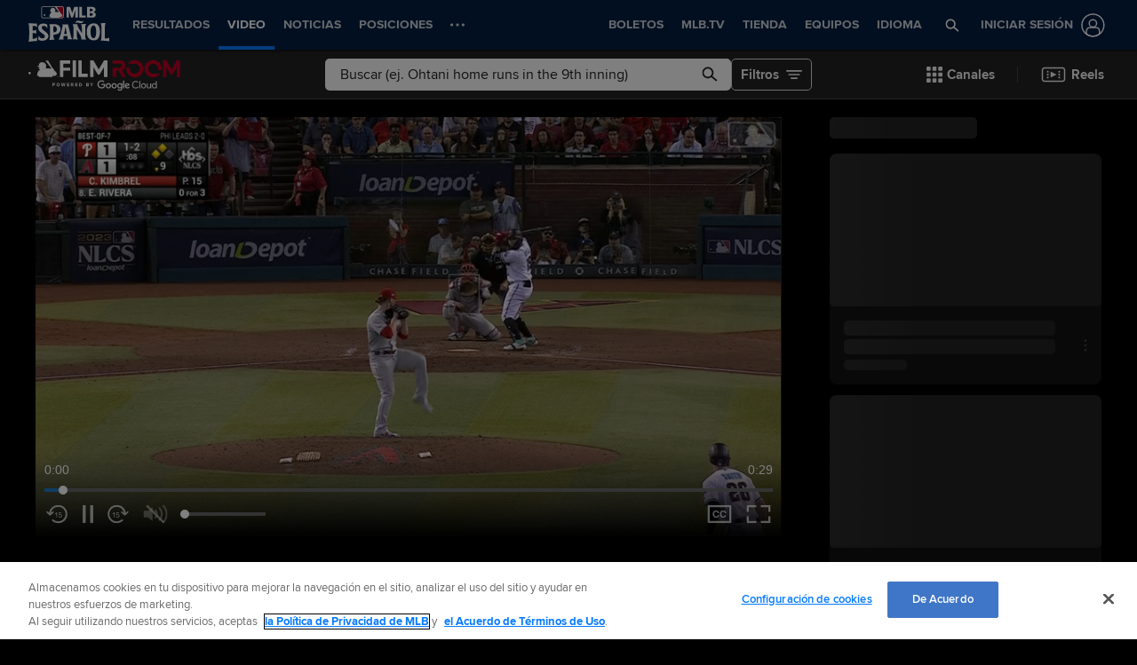

--- FILE ---
content_type: text/html; charset=utf-8
request_url: https://www.google.com/recaptcha/api2/aframe
body_size: 134
content:
<!DOCTYPE HTML><html><head><meta http-equiv="content-type" content="text/html; charset=UTF-8"></head><body><script nonce="ZgtjE8iOatIAlUUj-ViAig">/** Anti-fraud and anti-abuse applications only. See google.com/recaptcha */ try{var clients={'sodar':'https://pagead2.googlesyndication.com/pagead/sodar?'};window.addEventListener("message",function(a){try{if(a.source===window.parent){var b=JSON.parse(a.data);var c=clients[b['id']];if(c){var d=document.createElement('img');d.src=c+b['params']+'&rc='+(localStorage.getItem("rc::a")?sessionStorage.getItem("rc::b"):"");window.document.body.appendChild(d);sessionStorage.setItem("rc::e",parseInt(sessionStorage.getItem("rc::e")||0)+1);localStorage.setItem("rc::h",'1766380381485');}}}catch(b){}});window.parent.postMessage("_grecaptcha_ready", "*");}catch(b){}</script></body></html>

--- FILE ---
content_type: application/javascript
request_url: https://cdn.cookielaw.org/consent/87e3b067-33e7-4a28-84ad-4aaeb74b4d5a/otSDKStub.js
body_size: 7083
content:
(function(y){function z(){var a=this;this.implementThePolyfill=function(){var b=Element.prototype.setAttribute;Element.prototype.setAttribute=function(c,d){if("style"!==c.toLowerCase()&&b.apply(this,[c,d]),"style"!==c.toLowerCase()||d||this.removeAttribute("style"),"style"===c.toLowerCase()&&d){this.removeAttribute("style");var g;c=a.strToObj(d);for(g in c)this.style[g]=c[g]}}}}function D(a,b,c){function d(m){return m?(";"!==(m=m.trim()).charAt(m.length-1)&&(m+=";"),m.trim()):null}void 0===c&&(c=
!1);var g=d(a.getAttribute("style")),h=d(b);b="";b=c&&g?function(){for(var m=g.split(";").concat(h.split(";")).filter(function(E){return 0!==E.length}),n="",p="",t=m.length-1;0<=t;t--){var B=m[t].substring(0,m[t].indexOf(":")+1).trim();0>n.indexOf(B)&&(n+=B,p+=m[t]+";")}return p}():h;a.setAttribute("style",b)}function q(){}function l(){var a=this;this.iabType=null;this.iabTypeAdded=!0;this.crossOrigin=null;this.isAmp=!1;this.domainId="";this.isPreview=this.isReset=!1;this.nonce=this.geoFromUrl="";
this.setAttributePolyfillIsActive=!1;this.storageBaseURL="";this.charset=null;this.buildType="BUILDMODE";this.addBannerSDKScript=function(b){var c=a.getRegionSet(b),d=(c.GCEnable||(a.updateGtmMacros(),a.gtmUpdated=!0),a.iabTypeAdded&&("IAB2"!==c.Type&&"IAB2V2"!==c.Type||(a.iabType=c.Type,a.intializeIabStub()),"IAB2"!==c.Type)&&"IAB2V2"!==c.Type&&a.removeTcf(),c.IsGPPEnabled?C.init():C.removeGppApi(),e.stubScriptElement.cloneNode(!0)),g="";g=b.UseSDKRefactor?(e.isMigratedURL&&(d.src=e.storageBaseURL+
"/scripttemplates/new/scripttemplates/"+e.stubFileName+".js"),e.storageBaseURL+"/scripttemplates/new/scripttemplates/"+b.Version+"/"+e.bannerScriptName):"5.11.0"===b.Version?(e.isMigratedURL&&(d.src=e.storageBaseURL+"/scripttemplates/old/scripttemplates/"+e.stubFileName+".js"),e.storageBaseURL+"/scripttemplates/old/scripttemplates/5.11.0/"+e.bannerScriptName):(e.isMigratedURL&&(d.src=e.storageBaseURL+"/scripttemplates/"+e.stubFileName+".js"),e.storageBaseURL+"/scripttemplates/"+b.Version+"/"+e.bannerScriptName);
"charset data-language data-document-language data-domain-script crossorigin data-ignore-ga".split(" ").forEach(function(h){e.stubScriptElement.getAttribute(h)&&d.setAttribute(h,e.stubScriptElement.getAttribute(h))});a.charset=e.stubScriptElement.getAttribute("charset");a.isAmp=!!e.stubScriptElement.getAttribute("amp");window.otStubData={bannerBaseDataURL:e.bannerBaseDataURL,crossOrigin:a.crossOrigin,domainData:b,domainId:a.domainId,geoFromUrl:a.geoFromUrl,isAmp:a.isAmp,isPreview:a.isPreview,isReset:a.isReset,
mobileOnlineURL:e.mobileOnlineURL,nonce:a.nonce,otDataLayer:a.otDataLayer,regionRule:c,setAttributePolyfillIsActive:a.setAttributePolyfillIsActive,storageBaseURL:a.storageBaseURL,stubElement:d,urlParams:a.urlParams,userLocation:e.userLocation,gtmUpdated:a.gtmUpdated,previewMode:a.previewMode,charset:a.charset,stubUrl:e.stubScriptElement.getAttribute("src")};a.jsonp(g,null)};this.intializeIabStub=function(){var b=window;a.iabTypeAdded?(void 0===b.__tcfapi&&(window.__tcfapi=a.executeTcfApi),a.addIabFrame()):
a.addBackwardIabFrame();b.receiveOTMessage=a.receiveIabMessage;(b.attachEvent||window.addEventListener)("message",b.receiveOTMessage,!1)};this.addIabFrame=function(){var b=window;!b.frames.__tcfapiLocator&&(b.document.body?a.addLocator("CMP"):setTimeout(a.addIabFrame,5))};this.addBackwardIabFrame=function(){var b=window;!b.frames.__tcfapiLocator&&(b.document.body?a.addLocator("TCF"):setTimeout(a.addIabFrame,5))};this.addLocator=function(b){var c=window,d=c.document.createElement("iframe");D(d,"display: none;",
!0);d.name="__tcfapiLocator";d.setAttribute("title",b+" Locator");c.document.body.appendChild(d)};this.receiveIabMessage=function(b){var c,d,g,h="string"==typeof b.data,m={};try{m=h?JSON.parse(b.data):b.data}catch(n){}m.__cmpCall&&"IAB2"===a.iabType&&console.log("Expecting IAB TCF v2.0 vendor iFrame call; Received IAB TCF v1.1");m.__tcfapiCall&&"IAB2"===a.iabType&&(c=m.__tcfapiCall.callId,d=m.__tcfapiCall.command,g=m.__tcfapiCall.parameter,m=m.__tcfapiCall.version,a.executeTcfApi(d,g,function(n,p){n=
{__tcfapiReturn:{returnValue:n,success:p,callId:c,command:d}};b&&b.source&&b.source.postMessage&&b.source.postMessage(h?JSON.stringify(n):n,"*")},m))};this.executeTcfApi=function(){for(var b=[],c=0;c<arguments.length;c++)b[c]=arguments[c];if(a.iabType="IAB2",!b.length)return window.__tcfapi.a||[];c=b[0];var d=b[1],g=b[2];b=b[3];"function"==typeof g&&c&&("ping"===c?a.getPingRequest(g):a.addToQueue(c,d,g,b))};this.addToQueue=function(b,c,d,g){var h=window;h.__tcfapi.a=h.__tcfapi.a||[];h.__tcfapi.a.push([b,
c,d,g])};this.getPingRequest=function(b){var c,d;void 0===c&&(c=!1);b&&(d=!(c={}),"IAB2"!==a.iabType&&"IAB2V2"!==a.iabType||(c={gdprApplies:e.oneTrustIABgdprAppliesGlobally,cmpLoaded:!1,cmpStatus:"stub",displayStatus:"stub",apiVersion:"2.0",cmpVersion:void 0,cmpId:void 0,gvlVersion:void 0,tcfPolicyVersion:void 0},d=!0),b(c,d))};this.initConsentSDK()}var r,w,x,u,f,e=new function(){this.optanonCookieName="OptanonConsent";this.optanonHtmlGroupData=[];this.optanonHostData=[];this.genVendorsData=[];this.vendorsServiceData=
[];this.IABCookieValue="";this.oneTrustIABCookieName="eupubconsent";this.oneTrustIsIABCrossConsentEnableParam="isIABGlobal";this.isStubReady=!0;this.geolocationCookiesParam="geolocation";this.EUCOUNTRIES="BE BG CZ DK DE EE IE GR ES FR IT CY LV LT LU HU MT NL AT PL PT RO SI SK FI SE GB HR LI NO IS".split(" ");this.stubFileName="otSDKStub";this.DATAFILEATTRIBUTE="data-domain-script";this.bannerScriptName="otBannerSdk.js";this.mobileOnlineURL=[];this.isMigratedURL=!1;this.migratedCCTID="[[OldCCTID]]";
this.migratedDomainId="[[NewDomainId]]";this.userLocation={country:"",state:"",stateName:""}},F=((f=r=r||{})[f.Days=1]="Days",f[f.Weeks=7]="Weeks",f[f.Months=30]="Months",f[f.Years=365]="Years",(f=k=k||{}).GDPR="GDPR",f.CCPA="CCPA",f.IAB2="IAB2",f.IAB2V2="IAB2V2",f.GENERIC="GENERIC",f.LGPD="LGPD",f.GENERIC_PROMPT="GENERIC_PROMPT",f.CPRA="CPRA",f.CDPA="CDPA",f.DELAWARE="DELAWARE",f.IOWA="IOWA",f.NEBRASKA="NEBRASKA",f.USNATIONAL="USNATIONAL",f.CUSTOM="CUSTOM",f.FLORIDA="FLORIDA",f.COLORADO="COLORADO",
f.CONNECTICUT="CTDPA",f.MONTANA="MONTANA",f.TEXAS="TEXAS",f.OREGON="OREGON",f.TENNESSEE="TENNESSEE",f.NEWJERSEY="NEWJERSEY",f.NEWHAMPSHIRE="NEWHAMPSHIRE",f.UCPA="UCPA",k.CPRA,k.CDPA,k.COLORADO,k.OREGON,k.CONNECTICUT,k.FLORIDA,k.MONTANA,k.TEXAS,k.DELAWARE,k.IOWA,k.NEBRASKA,k.TENNESSEE,k.NEWJERSEY,k.NEWHAMPSHIRE,k.UCPA,(f=v=v||{}).Name="OTGPPConsent",f[f.ChunkSize=4E3]="ChunkSize",f.ChunkCountParam="GPPCookiesCount",(k=w=w||{}).CPRA="usca",k.CCPA="usca",k.CDPA="usva",k.OREGON="usor",k.USNATIONAL="usnat",
k.COLORADO="usco",k.FLORIDA="usfl",k.CTDPA="usct",k.MONTANA="usmt",k.TEXAS="ustx",k.DELAWARE="usde",k.IOWA="usia",k.NEBRASKA="usne",k.TENNESSEE="ustn",k.NEWJERSEY="usnj",k.NEWHAMPSHIRE="usnh",k.UCPA="usut",k.IAB2V2="tcfeuv2",(f=x=x||{})[f.CPRA=8]="CPRA",f[f.CCPA=8]="CCPA",f[f.CDPA=9]="CDPA",f[f.OREGON=15]="OREGON",f[f.USNATIONAL=7]="USNATIONAL",f[f.COLORADO=10]="COLORADO",f[f.FLORIDA=13]="FLORIDA",f[f.MONTANA=14]="MONTANA",f[f.TEXAS=16]="TEXAS",f[f.DELAWARE=17]="DELAWARE",f[f.IOWA=18]="IOWA",f[f.NEBRASKA=
19]="NEBRASKA",f[f.NEWHAMPSHIRE=20]="NEWHAMPSHIRE",f[f.NEWJERSEY=21]="NEWJERSEY",f[f.TENNESSEE=22]="TENNESSEE",f[f.UCPA=11]="UCPA",f[f.CTDPA=12]="CTDPA",f[f.IAB2V2=2]="IAB2V2","geo"),G=(v.Name,"PRODUCTION"),H=((k={})[r.Days]="PCenterVendorListLifespanDay",k[r.Weeks]="LfSpnWk",k[r.Months]="PCenterVendorListLifespanMonth",k[r.Years]="LfSpnYr",z.prototype.camelize=function(a){return(a=a.replace("--","")).split("-").map(function(b,c){var d=b?b[0].toUpperCase()+b.slice(1):"";return 0===c?b:d}).join("")},
z.prototype.strToObj=function(a){var b={};a=a.split(";").map(function(g){return g.trim()});for(var c=0,d=void 0;c<a.length;++c)if(/:/.test(a[c])){if(!(d=a[c].split(/:(.+)/))[1])return null;b[this.camelize(d[0])]=d[1].trim()}return b},z);(f=u=u||{}).ping="ping";f.addEventListener="addEventListener";f.removeEventListener="removeEventListener";f.hasSection="hasSection";f.getSection="getSection";f.getField="getField";f.getGPPData="getGPPData";var C=new function(){var a=this;this.LOCATOR_NAME="__gppLocator";
this.win=window;this.customInit="CUSTOMINIT";this.init=function(){a.win.__gpp&&"function"==typeof a.win.__gpp||(a.win.__gpp=a.executeGppApi,window.addEventListener("message",a.messageHandler,!1),a.addFrame(a.LOCATOR_NAME))};this.removeGppApi=function(){delete a.win.__gpp;var b=document.querySelectorAll("iframe[name\x3d"+a.LOCATOR_NAME+"]")[0];b&&b.parentElement.removeChild(b)};this.executeGppApi=function(){for(var b=[],c=0;c<arguments.length;c++)b[c]=arguments[c];var d=null==(d=a.win)?void 0:d.__gpp;
if(d.queue=d.queue||[],d.events=d.events||[],!b.length||1===b.length&&"queue"===b[0])return d.queue;if(1===b.length&&"events"===b[0])return d.events;c=b[0];d=1<b.length?b[1]:null;b=2<b.length?b[2]:null;switch(c){case u.ping:return a.getPingRequest(d);case u.addEventListener:return a.addEventListener(d,b);case u.removeEventListener:return a.removeEventListener(b);default:return void a.addToQueue(c,d,b)}};this.getPingRequest=function(b){var c,d,g={gppVersion:1.1,cmpStatus:"stub",cmpDisplayStatus:"hidden",
signalStatus:"not ready",supportedAPIs:(c=[],d={},Object.keys(x).forEach(function(h){var m={};d=h=(m[h]=x[h],Object.assign(m,d))}),Object.keys(w).map(function(h){return{name:h,value:w[h]}}).forEach(function(h){h=d[h.name]+":"+h.value;c.push(h)}),c.filter(function(h,m){return c.indexOf(h)===m})),currentAPI:"",cmpId:Number.parseInt("28"),sectionList:[],applicableSections:[0],gppString:"",parsedSections:{}};return b&&b(g,!0),g};this.addFrame=function(b){var c,d=a.win.document;a.win.frames[b]||(d.body?
((c=d.createElement("iframe")).style.cssText="display:none",c.name=b,c.setAttribute("title","GPP Locator"),d.body.appendChild(c)):setTimeout(function(){a.addFrame(b)},5))};this.addEventListener=function(b,c){var d=a.win.__gpp;return d.events=d.events||[],null!=d&&d.lastId||(d.lastId=0),d.lastId++,d.events.push({id:d.lastId,callback:b,parameter:c}),{eventName:"listenerRegistered",listenerId:d.lastId,data:!0,pingData:a.getPingRequest()}};this.removeEventListener=function(b){var c=!1,d=a.win.__gpp;return d.events=
d.events||[],d.events=d.events.filter(function(g){return g.id.toString()!==b.toString()||!(c=!0)}),{eventName:"listenerRemoved",listenerId:b,data:c,pingData:a.getPingRequest()}};this.addToQueue=function(b,c,d){var g=a.win.__gpp;g.queue=g.queue||[];g.queue.push([b,c,d])};this.messageHandler=function(b){var c,d="string"==typeof b.data;try{var g=d?JSON.parse(b.data):b.data}catch(h){g=null}g&&g.__gppCall&&(c=g.__gppCall,(0,a.win.__gpp)(c.command,function(h,m){h={__gppReturn:{returnValue:h,success:m,callId:c.callId}};
b&&b.source&&b.source.postMessage&&b.source.postMessage(d?JSON.stringify(h):h,b.origin||"*")},c.parameter))};this.customInit||this.init()},A=(q.initCSPTrustedType=function(a){var b=new URL(a);window.DOMPurify&&window.trustedTypes&&window.trustedTypes.createPolicy&&(window.OtTrustedType.TrustedTypePolicy=window.trustedTypes.createPolicy("ot-trusted-type-policy",{createHTML:function(c){return window.DOMPurify.sanitize(c)},createScript:function(c){return window.DOMPurify.sanitize(c)},createScriptURL:function(c){var d=
[document.location.hostname,b.hostname];try{var g=new URL(c,location.origin)}catch(h){return"about:blank#error"}return g.hostname&&!d.includes(g.hostname)?"about:blank#blocked":g.href}}))},q.isCspTrustedType=function(){var a;return(null==(a=window.OtTrustedType)?void 0:a.isCspTrustedTypeEnabled)&&(null==(a=window.OtTrustedType)?void 0:a.TrustedTypePolicy)},q.createScriptURL=function(a){return q.isCspTrustedType()?window.OtTrustedType.TrustedTypePolicy.createScriptURL(a):a},q.checkAndAssignCspTrustedTypeEnabled=
function(a){a=null==(a=a.TenantFeatures)?void 0:a.CookieV2CSPTrustedType;return window.OtTrustedType={isCspTrustedTypeEnabled:a},a},q);l.prototype.initConsentSDK=function(){this.initCustomEventPolyfill();this.ensureHtmlGroupDataInitialised();this.setStubScriptElement();this.setOTDataLayer();this.getParam();this.fetchBannerSDKDependency();this.captureNonce()};l.prototype.captureNonce=function(){this.nonce=e.stubScriptElement.nonce||e.stubScriptElement.getAttribute("nonce")||null};l.prototype.fetchBannerSDKDependency=
function(){this.setDomainDataFileURL();this.crossOrigin=e.stubScriptElement.getAttribute("crossorigin")||null;this.previewMode="true"===e.stubScriptElement.getAttribute("data-preview-mode");this.otFetch(e.bannerDataParentURL,this.getLocation.bind(this))};l.prototype.setDomainIfBulkDomainEnabled=function(a){var b=a&&a.TenantFeatures,c=window.location.hostname,d=a.Domain,g=a.BulkDomainCheckUrl;b&&b.CookieV2BulkDomainManagement&&c!==d&&a.ScriptType===G&&((b=window.sessionStorage)&&b.getItem("bulkDomainMgmtEnabled")?
this.handleBulkDomainMgmt({isValid:"true"===window.sessionStorage.getItem("bulkDomainMgmtEnabled")},a):(d={location:e.storageBaseURL.replace(/^https?:\/\//,""),domainId:this.domainId,url:c},this.otFetch(g,this.handleBulkDomainMgmt,!1,d,a)))};l.prototype.getLocation=function(a){if(this.setDomainIfBulkDomainEnabled(a),this.updateVersion(a),(a.TenantFeatures&&a.TenantFeatures.CookieV2CSP||a.CookieV2CSPEnabled)&&this.nonce&&(this.setAttributePolyfillIsActive=!0,(new H).implementThePolyfill()),A.checkAndAssignCspTrustedTypeEnabled(a)&&
A.initCSPTrustedType(e.storageBaseURL),!a.RuleSet[0].Type)return this.iabTypeAdded=!1,window.__tcfapi=this.executeTcfApi,this.intializeIabStub(),this.addBannerSDKScript(a);var b,c=window;c.OneTrust&&c.OneTrust.geolocationResponse?(c=c.OneTrust.geolocationResponse,this.setGeoLocation(c.countryCode,c.stateCode,c.stateName),this.addBannerSDKScript(a)):(c=this.readCookieParam(e.optanonCookieName,e.geolocationCookiesParam))||a.SkipGeolocation?(b=c.split(";")[0],c=c.split(";")[1],this.setGeoLocation(b,
c),this.addBannerSDKScript(a)):this.getGeoLocation(a)};l.prototype.handleBulkDomainMgmt=function(a,b){window.sessionStorage&&window.sessionStorage.setItem("bulkDomainMgmtEnabled",JSON.stringify(a.isValid));a.isValid&&(b.Domain=window.location.hostname)};l.prototype.getGeolocationURL=function(a){a.TenantFeatures;var b=""+e.stubScriptElement.getAttribute("src").split(e.stubFileName)[0]+a.Version;return RegExp("^file://","i").test(b)&&a.MobileSDK?(b="/"+a.GeolocationUrl.replace(/^(http|https):\/\//,
"").split("/").slice(1).join("/")+".js",e.storageBaseURL+b):a.GeolocationUrl};l.prototype.geoLocationJsonCallback=function(a,b){b&&this.setGeoLocation(b.country,b.state,b.stateName);this.addBannerSDKScript(a)};l.prototype.getGeoLocation=function(a){var b=this.getGeolocationURL(a);this.otFetch(b,this.geoLocationJsonCallback.bind(this,a),!0)};l.prototype.setOTDataLayer=function(){var a="data-dLayer-ignore",b=e.stubScriptElement.hasAttribute(a);a=e.stubScriptElement.getAttribute(a);this.otDataLayer=
{ignore:b&&"true"===a||b&&""===a,name:e.stubScriptElement.getAttribute("data-dLayer-name")||"dataLayer"}};l.prototype.setGeoLocation=function(a,b,c){e.userLocation={country:a,state:void 0===b?"":b,stateName:void 0===c?"":c}};l.prototype.otFetch=function(a,b,c,d,g){void 0===c&&(c=!1);void 0===d&&(d=null);var h=window.sessionStorage&&window.sessionStorage.getItem("otPreviewData");if(RegExp("^file://","i").test(a))this.otFetchOfflineFile(a,b);else if(0<=a.indexOf("/consent/")&&this.previewMode&&h)h=
JSON.parse(h).domainJson,b(h);else{e.mobileOnlineURL.push(a);h=new XMLHttpRequest;if(h.onload=function(n){var p;this&&this.responseText?p=this.responseText:n&&n.target&&(p=n.target.responseText);g?b(JSON.parse(p),g):b(JSON.parse(p))},h.onerror=function(){b()},h.open("GET",a),h.withCredentials=!1,c&&h.setRequestHeader("accept","application/json"),d)for(var m in d)h.setRequestHeader(m,d[m]);h.send()}};l.prototype.otFetchOfflineFile=function(a,b){var c=(a=a.replace(".json",".js")).split("/"),d=c[c.length-
1].split(".js")[0];this.jsonp(a,function(){b(window[d])})};l.prototype.jsonp=function(a,b){var c=document.createElement("script"),d=A.createScriptURL(a);c.setAttribute("src",d);this.nonce&&c.setAttribute("nonce",this.nonce);c.async=!0;c.type="text/javascript";this.crossOrigin&&c.setAttribute("crossorigin",this.crossOrigin);document.getElementsByTagName("head")[0].appendChild(c);RegExp("^file://","i").test(a)||e.mobileOnlineURL.push(a);b&&(c.onload=c.onerror=function(){b()})};l.prototype.getRegionSet=
function(a){var b,c=e.userLocation,d=a.RuleSet.filter(function(p){return!0===p.Default});if(!c.country&&!c.state)return d&&0<d.length?d[0]:null;d=c.state.toLowerCase();c=c.country.toLowerCase();for(var g=0;g<a.RuleSet.length;g++)if(!0===a.RuleSet[g].Global)var h=a.RuleSet[g];else{var m=a.RuleSet[g].States;if(m[c]&&0<=m[c].indexOf(d)){var n=a.RuleSet[g];break}0<=a.RuleSet[g].Countries.indexOf(c)&&(b=a.RuleSet[g])}return n||b||h};l.prototype.ensureHtmlGroupDataInitialised=function(){this.initializeIABData();
this.initializeGroupData();this.initializeHostData();this.initializeGenVenData()};l.prototype.initializeGroupData=function(){var a=this.readCookieParam(e.optanonCookieName,"groups");a&&(e.optanonHtmlGroupData=this.deserialiseStringToArray(a))};l.prototype.initializeHostData=function(){var a=this.readCookieParam(e.optanonCookieName,"hosts");a&&(e.optanonHostData=this.deserialiseStringToArray(a))};l.prototype.initializeGenVenData=function(){var a=this.readCookieParam(e.optanonCookieName,"genVendors");
a&&(e.genVendorsData=this.deserialiseStringToArray(a))};l.prototype.initializeIABData=function(){this.validateIABGDPRApplied();this.validateIABGlobalScope()};l.prototype.validateIABGlobalScope=function(){var a=this.readCookieParam(e.optanonCookieName,e.oneTrustIsIABCrossConsentEnableParam);a?"true"===a?(e.hasIABGlobalScope=!0,e.isStubReady=!1):(e.hasIABGlobalScope=!1,e.IABCookieValue=this.getCookie(e.oneTrustIABCookieName)):e.isStubReady=!1};l.prototype.validateIABGDPRApplied=function(){var a=this.readCookieParam(e.optanonCookieName,
e.geolocationCookiesParam).split(";")[0];a?this.isBoolean(a)?e.oneTrustIABgdprAppliesGlobally="true"===a:e.oneTrustIABgdprAppliesGlobally=0<=e.EUCOUNTRIES.indexOf(a):e.isStubReady=!1};l.prototype.isBoolean=function(a){return"true"===a||"false"===a};l.prototype.readCookieParam=function(a,b){if(a=this.getCookie(a)){var c={};var d=a.split("\x26");for(a=0;a<d.length;a+=1){var g=d[a].split("\x3d");c[decodeURIComponent(g[0])]=decodeURIComponent(g[1]).replace(/\+/g," ")}return b&&c[b]?c[b]:b&&!c[b]?"":c}return""};
l.prototype.getCookie=function(a){if(this.isAmp)return(JSON.parse(window.localStorage.getItem(this.domainId))||{})[a]||null;for(var b=a+"\x3d",c=document.cookie.split(";"),d=0;d<c.length;d+=1){for(a=c[d];" "==a.charAt(0);)a=a.substring(1,a.length);if(0==a.indexOf(b))return a.substring(b.length,a.length)}return null};l.prototype.updateGtmMacros=function(){for(var a=[],b=e.optanonHtmlGroupData.length,c=0;c<b;c++)this.endsWith(e.optanonHtmlGroupData[c],":1")&&a.push(e.optanonHtmlGroupData[c].replace(":1",
""));b=e.optanonHostData.length;for(c=0;c<b;c++)this.endsWith(e.optanonHostData[c],":1")&&a.push(e.optanonHostData[c].replace(":1",""));b=e.genVendorsData.length;for(c=0;c<b;c++)this.endsWith(e.genVendorsData[c],":1")&&a.push(e.genVendorsData[c].replace(":1",""));b=e.vendorsServiceData.length;for(c=0;c<b;c++)this.endsWith(e.vendorsServiceData[c],":1")&&a.push(e.vendorsServiceData[c].replace(":1",""));var d;b=","+this.serialiseArrayToString(a)+",";c=(window.OnetrustActiveGroups=b,window.OptanonActiveGroups=
b,window);var g=(this.otDataLayer.ignore||void 0===c[this.otDataLayer.name]?this.otDataLayer.ignore||(c[this.otDataLayer.name]=[{event:"OneTrustLoaded",OnetrustActiveGroups:b},{event:"OptanonLoaded",OptanonActiveGroups:b}]):c[this.otDataLayer.name].constructor===Array&&(c[this.otDataLayer.name].push({event:"OneTrustLoaded",OnetrustActiveGroups:b}),c[this.otDataLayer.name].push({event:"OptanonLoaded",OptanonActiveGroups:b})),new CustomEvent("consent.onetrust",{detail:a}));!this.otDataLayer.ignore&&
a.length&&(c[this.otDataLayer.name].constructor===Array&&c[this.otDataLayer.name].push({event:"OneTrustGroupsUpdated",OnetrustActiveGroups:b}),d=new CustomEvent("OneTrustGroupsUpdated",{detail:a}));setTimeout(function(){a.length&&window.dispatchEvent(g);d&&window.dispatchEvent(d)})};l.prototype.deserialiseStringToArray=function(a){return a?a.split(","):[]};l.prototype.endsWith=function(a,b){return-1!==a.indexOf(b,a.length-b.length)};l.prototype.serialiseArrayToString=function(a){return a.toString()};
l.prototype.getStubQueryParam=function(a){return!a||2>(a=a.split("?")).length?null:(new URLSearchParams(a[1])).get("did")};l.prototype.setStubScriptElement=function(){e.stubScriptElement=document.querySelector("script[src*\x3d'"+e.stubFileName+"']");var a=e.stubScriptElement&&e.stubScriptElement.getAttribute("src");a=a&&this.getStubQueryParam(a);e.stubScriptElement&&e.stubScriptElement.hasAttribute(e.DATAFILEATTRIBUTE)?this.domainId=e.stubScriptElement.getAttribute(e.DATAFILEATTRIBUTE).trim():a?this.domainId=
a:e.stubScriptElement||(e.stubScriptElement=document.querySelector("script[src*\x3d'"+e.migratedCCTID+"']"),e.stubScriptElement&&(e.isMigratedURL=!0,this.domainId=e.migratedDomainId.trim()))};l.prototype.setDomainDataFileURL=function(){var a=e.stubScriptElement.getAttribute("src"),b=-1<a.indexOf("/consent");a&&(e.isMigratedURL?e.storageBaseURL=a.split("/consent/"+e.migratedCCTID)[0]:e.storageBaseURL=(b?a.split("/consent"):a.split("/scripttemplates/"+e.stubFileName))[0]);this.storageBaseURL=e.storageBaseURL;
this.isPreview&&-1===this.domainId.indexOf("test")?this.domainId+="-test":this.isPreview=!1;e.bannerBaseDataURL=e.storageBaseURL&&e.storageBaseURL+"/consent/"+this.domainId;e.bannerDataParentURL=e.bannerBaseDataURL+"/"+this.domainId+".json"};l.prototype.initCustomEventPolyfill=function(){function a(b,c){c=c||{bubbles:!1,cancelable:!1,detail:void 0};var d=document.createEvent("CustomEvent");return d.initCustomEvent(b,c.bubbles,c.cancelable,c.detail),d}"function"!=typeof window.CustomEvent&&(a.prototype=
window.Event.prototype,window.CustomEvent=a)};l.prototype.removeTcf=function(){delete window.__tcfapi;var a=document.querySelectorAll("iframe[name\x3d'__tcfapiLocator']")[0];a&&a.parentElement.removeChild(a)};l.prototype.getParamForIE=function(){return{get:function(a){a=(new RegExp("[?\x26]"+a+"\x3d([^\x26#]*)")).exec(window.location.search);return null===a?null:decodeURI(a[1])||""}}};l.prototype.getParam=function(){window.document.documentMode||!window.URLSearchParams?this.urlParams=this.getParamForIE():
this.urlParams=new URLSearchParams(window.location.search);var a="true"===this.urlParams.get("otreset"),b="true"===this.urlParams.get("otpreview"),c=(this.geoFromUrl=(this.urlParams.get("otgeo")||"").toLowerCase(),this.readCookieParam("otpreview","expiry")),d=this.readCookieParam("otpreview",F);this.isReset=a||c&&new Date(c)<new Date;this.isPreview=!this.isReset&&(b||c&&new Date(c)>new Date);this.setGeoParam(this.geoFromUrl||d)};l.prototype.setGeoParam=function(a){var b;a&&((b=window).OneTrust||(b.OneTrust=
{}),a=a.split(","),b.OneTrust.geolocationResponse={countryCode:a[0],stateCode:a[1]})};l.prototype.updateVersion=function(a){"debug"!==this.buildType&&"cybuild"!==this.buildType||(a.Version="VERSION")};var v=l,k=new v;return y.OtSDKStub=v,y.otSdkStub=k,y})({});

--- FILE ---
content_type: text/javascript;charset=utf-8
request_url: https://us.connextra.com/dcs/tagController/tag/d4983f928f94/homepage
body_size: 16078
content:
var cxt_conf=cxt_conf||{};cxt_conf.clientId=cxt_conf.clientId||'d4983f928f94';cxt_conf.pageType=cxt_conf.pageType||'homepage';cxt_conf.server='https://zz.connextra.com/MLB/dcs';cxt_conf.resourceUrl='https://ssl.connextra.com';cxt_conf.configuration=cxt_conf.configuration || {};cxt_conf.configuration['homepage']={"dcs_conf_root":{"id":144,"disabled":false,"generateDecisionsDisabled":false,"executeImmediately":false,"c_id":178095,"dcs_conf":[{"id":1348,"outputAttribute":"ac","resourcePath":null,"pageType":null,"in_type":"CONTEXT_VAR","in_attr":"AccountID"},{"id":1349,"outputAttribute":"value","resourcePath":null,"pageType":null,"in_type":"CONTEXT_VAR","in_attr":"Value"}],"t_content":[{"id":126757,"c_id":178095,"p_type":"homepage","content":"<script type=\"text/javascript\" src=\"https://ssl.connextra.com/resources/MLB/otherlevels/ol_sdk_mlb.js\"/>","dis_type":"always_include","is_ana":true},{"id":126838,"c_id":178095,"p_type":"homepage","content":"<iframe src='https://ssl.connextra.com/resources/MLB/otherlevels/cxt-id-extract.html'/>","dis_type":"always_include","is_ana":false}]}};cxt_conf.currentScript=cxt_conf.currentScript || {};cxt_conf.currentScript['homepage']= document.currentScript;cxt_mod_shared_scope={};(function(z){
var g;var aa=function(a,b){var c=a.split("."),d=k;c[0]in d||!d.execScript||d.execScript("var "+c[0]);for(var e;c.length&&(e=c.shift());)c.length||void 0===b?d=d[e]?d[e]:d[e]={}:d[e]=b};var m=function(){};
var ba=function(a){var b=typeof a;if("object"==b)if(a){if(a instanceof Array)return"array";if(a instanceof Object)return b;var c=Object.prototype.toString.call(a);if("[object Window]"==c)return"object";if("[object Array]"==c||"number"==typeof a.length&&"undefined"!=typeof a.splice&&"undefined"!=typeof a.propertyIsEnumerable&&!a.propertyIsEnumerable("splice"))return"array";if("[object Function]"==c||"undefined"!=typeof a.call&&"undefined"!=typeof a.propertyIsEnumerable&&!a.propertyIsEnumerable("call"))return"function"}else return"null";
else if("function"==b&&"undefined"==typeof a.call)return"object";return b};var p=function(a){return"array"==ba(a)};var ca=function(a){var b=ba(a);return"array"==b||"object"==b&&"number"==typeof a.length};var q=function(a){return"string"==typeof a};var s=function(a){return"function"==ba(a)};var da=function(a){var b=typeof a;return"object"==b&&null!=a||"function"==b};var ea=function(a,b,c){return a.call.apply(a.bind,arguments)};
var fa=function(a,b,c){if(!a)throw Error();if(2<arguments.length){var d=Array.prototype.slice.call(arguments,2);return function(){var c=Array.prototype.slice.call(arguments);Array.prototype.unshift.apply(c,d);return a.apply(b,c)}}return function(){return a.apply(b,arguments)}};var u=function(a,b,c){u=Function.prototype.bind&&-1!=Function.prototype.bind.toString().indexOf("native code")?ea:fa;return u.apply(null,arguments)};
var v=function(a,b){function c(){}c.prototype=b.prototype;a.Pb=b.prototype;a.prototype=new c;a.ac=function(a,c,f){return b.prototype[c].apply(a,Array.prototype.slice.call(arguments,2))}};var ga=function(a){this.V=a.in_type;this.Kb=a.in_attr;this.Ob=a.outputAttribute;this.Va=a.resourcePath};var ha=function(a){this.content=a.content;this.id=a.id;this.clientId=a.c_id;this.pageType=a.p_type;this.Bb=a.is_ana};
var w=function(a){if(Error.captureStackTrace)Error.captureStackTrace(this,w);else{var b=Error().stack;b&&(this.stack=b)}a&&(this.message=String(a))};var ia=function(a){return x.concat.apply(x,arguments)};var ja=function(a){var b=a.length;if(0<b){for(var c=Array(b),d=0;d<b;d++)c[d]=a[d];return c}return[]};
var ka=function(a,b){var c=a.dcs_conf_root;this.cb=[];this.W=[];this.clientId=c.c_id;this.P=b;this.disabled=c.disabled;y(c.dcs_conf,function(a){this.W.push(new ga(a))},this);y(c.t_content,function(a){a.content=a.content.replace(/{{gsmorderid}}/g,this.P);this.cb.push(new ha(a))},this)};var la=function(a){var b=[];y(a.W,function(a){"COMPLEX_JAVASCRIPT_VAR"==a.V&&b.push(a)},a);return b};var ma=function(a,b,c){for(var d in a)b.call(c,a[d],d,a)};
var na=function(a,b){for(var c,d,e=1;e<arguments.length;e++){d=arguments[e];for(c in d)a[c]=d[c];for(var f=0;f<oa.length;f++)c=oa[f],Object.prototype.hasOwnProperty.call(d,c)&&(a[c]=d[c])}};
var pa=function(a,b){this.p={};this.b=[];this.c=0;var c=arguments.length;if(1<c){if(c%2)throw Error("Uneven number of arguments");for(var d=0;d<c;d+=2)this.set(arguments[d],arguments[d+1])}else if(a){var e;if(a instanceof pa)e=a.L(),d=a.B();else{var c=[],f=0;for(e in a)c[f++]=e;e=c;c=[];f=0;for(d in a)c[f++]=a[d];d=c}for(c=0;c<e.length;c++)this.set(e[c],d[c])}};
var qa=function(a){if(a.c!=a.b.length){for(var b=0,c=0;b<a.b.length;){var d=a.b[b];A(a.p,d)&&(a.b[c++]=d);b++}a.b.length=c}if(a.c!=a.b.length){for(var e={},c=b=0;b<a.b.length;)d=a.b[b],A(e,d)||(a.b[c++]=d,e[d]=1),b++;a.b.length=c}};var A=function(a,b){return Object.prototype.hasOwnProperty.call(a,b)};var B=function(a){return C.contains(D,a)};var ra=function(){return k.navigator||null};var sa=function(){var a=k.document;return a?a.documentMode:void 0};var E=function(a){return ta[a]||(ta[a]=0<=C.Fb(a))};
var ua=function(a){if(va){va=!1;var b=k.location;if(b){var c=b.href;if(c&&(c=(c=ua(c)[3]||null)&&(0,window.decodeURIComponent)(c))&&c!=b.hostname)throw va=!0,Error();}}return a.match(wa)};
var F=function(a,b){var c;if(a instanceof F)this.h=void 0!==b?b:a.h,xa(this,a.r),c=a.w,G(this),this.w=c,c=a.o,G(this),this.o=c,ya(this,a.C),c=a.m,G(this),this.m=c,za(this,a.i.clone()),c=a.t,G(this),this.t=c;else if(a&&(c=ua(String(a)))){this.h=!!b;xa(this,c[1]||"",!0);var d=c[2]||"";G(this);this.w=H(d);d=c[3]||"";G(this);this.o=H(d);ya(this,c[4]);d=c[5]||"";G(this);this.m=H(d);za(this,c[6]||"",!0);c=c[7]||"";G(this);this.t=H(c)}else this.h=!!b,this.i=new I(null,0,this.h)};
var xa=function(a,b,c){G(a);a.r=c?H(b):b;a.r&&(a.r=a.r.replace(/:$/,""))};var ya=function(a,b){G(a);if(b){b=Number(b);if((0,window.isNaN)(b)||0>b)throw Error("Bad port number "+b);a.C=b}else a.C=null};var za=function(a,b,c){G(a);b instanceof I?(a.i=b,a.i.ra(a.h)):(c||(b=J(b,Aa)),a.i=new I(b,0,a.h))};var Ba=function(a,b,c){G(a);p(c)||(c=[String(c)]);Ca(a.i,b,c)};var G=function(a){if(a.Lb)throw Error("Tried to modify a read-only Uri");};var H=function(a){return a?(0,window.decodeURIComponent)(a):""};
var J=function(a,b){return q(a)?(0,window.encodeURI)(a).replace(b,Da):null};var Da=function(a){a=a.charCodeAt(0);return"%"+(a>>4&15).toString(16)+(a&15).toString(16)};var I=function(a,b,c){this.g=a||null;this.h=!!c};var K=function(a){if(!a.a&&(a.a=new pa,a.c=0,a.g))for(var b=a.g.split("\x26"),c=0;c<b.length;c++){var d=b[c].indexOf("\x3d"),e=null,f=null;0<=d?(e=b[c].substring(0,d),f=b[c].substring(d+1)):e=b[c];e=C.eb(e);e=L(a,e);a.add(e,f?C.eb(f):"")}};
var Ca=function(a,b,c){a.remove(b);0<c.length&&(a.g=null,a.a.set(L(a,b),ja(c)),a.c+=c.length)};var L=function(a,b){var c=String(b);a.h&&(c=c.toLowerCase());return c};var Ea=function(a){a.prototype.then=a.prototype.then;a.prototype.$goog_Thenable=!0};var Fa=function(a){if(!a)return!1;try{return!!a.$goog_Thenable}catch(b){return!1}};var Ga=function(a){k.setTimeout(function(){throw a;},0)};
var Ha=function(){var a=k.MessageChannel;"undefined"===typeof a&&"undefined"!==typeof window&&window.postMessage&&window.addEventListener&&(a=function(){var a=window.document.createElement("iframe");a.style.display="none";a.src="";window.document.documentElement.appendChild(a);var b=a.contentWindow,a=b.document;a.open();a.write("");a.close();var c="callImmediate"+Math.random(),d="file:"==b.location.protocol?"*":b.location.protocol+"//"+b.location.host,a=u(function(a){if(a.origin==d||a.data==c)this.port1.onmessage()},
this);b.addEventListener("message",a,!1);this.port1={};this.port2={postMessage:function(){b.postMessage(c,d)}}});if("undefined"!==typeof a){var b=new a,c={},d=c;b.port1.onmessage=function(){c=c.next;var a=c.T;c.T=null;a()};return function(a){d.next={T:a};d=d.next;b.port2.postMessage(0)}}return"undefined"!==typeof window.document&&"onreadystatechange"in window.document.createElement("script")?function(a){var b=window.document.createElement("script");b.onreadystatechange=function(){b.onreadystatechange=
null;b.parentNode.removeChild(b);b=null;a();a=null};window.document.documentElement.appendChild(b)}:function(a){k.setTimeout(a,0)}};var Ia=function(a,b){Ja||Ka();La||(Ja(),La=!0);Ma.push(new Na(a,b))};var Ka=function(){if(k.Promise&&k.Promise.resolve){var a=k.Promise.resolve();Ja=function(){a.then(Oa)}}else Ja=function(){var a=Oa;s(k.setImmediate)?k.setImmediate(a):(Pa||(Pa=Ha()),Pa(a))}};
var Oa=function(){for(;Ma.length;){var a=Ma;Ma=[];for(var b=0;b<a.length;b++){var c=a[b];try{c.Jb.call(c.scope)}catch(d){Ga(d)}}}La=!1};var Na=function(a,b){this.Jb=a;this.scope=b};var M=function(a,b){this.j=N;this.q=void 0;this.f=this.k=null;this.X=this.ma=!1;try{var c=this;a.call(b,function(a){O(c,Qa,a)},function(a){O(c,P,a)})}catch(d){O(this,P,d)}};
var Ra=function(a,b){if(a.j==N)if(a.k){var c=a.k;if(c.f){for(var d=0,e=-1,f=0,h;h=c.f[f];f++)if(h=h.U)if(d++,h==a&&(e=f),0<=e&&1<d)break;0<=e&&(c.j==N&&1==d?Ra(c,b):(d=c.f.splice(e,1)[0],P==Qa?d.oa(b):(Sa(c),d.pa(b))))}}else O(a,P,b)};var Ta=function(a,b){a.f&&a.f.length||a.j!=Qa&&a.j!=P||Ua(a);a.f||(a.f=[]);a.f.push(b)};
var Va=function(a,b,c,d){var e={U:null,oa:null,pa:null};e.U=new M(function(a,h){e.oa=b?function(c){try{var e=b.call(d,c);a(e)}catch(r){h(r)}}:a;e.pa=c?function(b){try{var e=c.call(d,b);void 0===e&&b instanceof Wa?h(b):a(e)}catch(r){h(r)}}:h});e.U.k=a;Ta(a,e);return e.U};
var O=function(a,b,c){if(a.j==N){if(a==c)b=P,c=new TypeError("Promise cannot resolve to itself");else{if(Fa(c)){a.j=1;c.then(a.Za,a.$a,a);return}if(da(c))try{var d=c.then;if(s(d)){Xa(a,c,d);return}}catch(e){b=P,c=e}}a.q=c;a.j=b;Ua(a);b!=P||c instanceof Wa||Ya(a,c)}};var Xa=function(a,b,c){function d(b){f||(f=!0,a.$a(b))}function e(b){f||(f=!0,a.Za(b))}a.j=1;var f=!1;try{c.call(b,e,d)}catch(h){d(h)}};var Ua=function(a){a.ma||(a.ma=!0,Ia(a.Ib,a))};var Sa=function(a){for(;a&&a.X;a=a.k)a.X=!1};
var Ya=function(a,b){a.X=!0;Ia(function(){a.X&&Za.call(null,b)})};var Wa=function(a){w.call(this,a)};var Q=function(a,b){this.da=[];this.Ra=a;this.Ja=b||null;this.N=this.A=!1;this.q=void 0;this.sa=this.Cb=this.ja=!1;this.fa=0;this.k=null;this.ka=0};var $a=function(a,b,c){a.A=!0;a.q=c;a.N=!b;ab(a)};var bb=function(a){if(a.A){if(!a.sa)throw new cb;a.sa=!1}};var db=function(a,b,c,d){a.da.push([b,c,d]);a.A&&ab(a)};var eb=function(a){return fb(a.da,function(a){return s(a[1])})};
var ab=function(a){if(a.fa&&a.A&&eb(a)){var b=a.fa,c=gb[b];c&&(k.clearTimeout(c.u),delete gb[b]);a.fa=0}a.k&&(a.k.ka--,delete a.k);for(var b=a.q,d=c=!1;a.da.length&&!a.ja;){var e=a.da.shift(),f=e[0],h=e[1],e=e[2];if(f=a.N?h:f)try{var l=f.call(e||a.Ja,b);void 0!==l&&(a.N=a.N&&(l==b||l instanceof Error),a.q=b=l);Fa(b)&&(d=!0,a.ja=!0)}catch(n){b=n,a.N=!0,eb(a)||(c=!0)}}a.q=b;d&&(l=u(a.Ia,a,!0),d=u(a.Ia,a,!1),b instanceof Q?(db(b,l,d),b.Cb=!0):b.then(l,d));c&&(b=new hb(b),gb[b.u]=b,a.fa=b.u)};
var cb=function(){w.call(this)};var ib=function(){w.call(this)};var hb=function(a){this.u=k.setTimeout(u(this.Qb,this),0);this.Hb=a};var jb=function(){var a=window.document;return a.querySelectorAll&&a.querySelector?a.querySelectorAll("SCRIPT"):a.getElementsByTagName("SCRIPT")};var kb=function(a,b){ma(b,function(b,d){"style"==d?a.style.cssText=b:"class"==d?a.className=b:"for"==d?a.htmlFor=b:d in lb?a.setAttribute(lb[d],b):C.startsWith(d,"aria-")||C.startsWith(d,"data-")?a.setAttribute(d,b):a[d]=b})};
var mb=function(a,b,c){return nb(window.document,arguments)};var nb=function(a,b){var c=b[0],d=b[1];if(!ob&&d&&(d.name||d.type)){c=["\x3c",c];d.name&&c.push(' name\x3d"',C.Z(d.name),'"');if(d.type){c.push(' type\x3d"',C.Z(d.type),'"');var e={};na(e,d);delete e.type;d=e}c.push("\x3e");c=c.join("")}c=a.createElement(c);d&&(q(d)?c.className=d:p(d)?c.className=d.join(" "):kb(c,d));2<b.length&&pb(a,c,b);return c};
var pb=function(a,b,c){function d(c){c&&b.appendChild(q(c)?a.createTextNode(c):c)}for(var e=2;e<c.length;e++){var f=c[e];!ca(f)||da(f)&&0<f.nodeType?d(f):y(qb(f)?ja(f):f,d)}};var rb=function(a){var b=window.document,c=b.createElement("div");R?(c.innerHTML="\x3cbr\x3e"+a,c.removeChild(c.firstChild)):c.innerHTML=a;if(1==c.childNodes.length)return c.removeChild(c.firstChild);for(a=b.createDocumentFragment();c.firstChild;)a.appendChild(c.firstChild);return a};
var qb=function(a){if(a&&"number"==typeof a.length){if(da(a))return"function"==typeof a.item||"string"==typeof a.item;if(s(a))return"function"==typeof a.item}return!1};var S=function(a){this.K=a||k.document||window.document};
var sb=function(a,b){var c=b||{},d=c.document||window.document,e=window.document.createElement("SCRIPT"),f={Ya:e,ea:void 0},h=new Q(tb,f),l=null,n=null!=c.timeout?c.timeout:5E3;0<n&&(l=window.setTimeout(function(){ub(e,!0);var b=new vb(wb,"Timeout reached for loading script "+a);bb(h);$a(h,!1,b)},n),f.ea=l);e.onload=e.onreadystatechange=function(){e.readyState&&"loaded"!=e.readyState&&"complete"!=e.readyState||(ub(e,c.Eb||!1,l),bb(h),$a(h,!0,null))};e.onerror=function(){ub(e,!0,l);var b=new vb(xb,
"Error while loading script "+a);bb(h);$a(h,!1,b)};kb(e,{type:"text/javascript",charset:"UTF-8",src:a});yb(d).appendChild(e);return h};var yb=function(a){var b=a.getElementsByTagName("HEAD");return b&&0!=b.length?b[0]:a.documentElement};var tb=function(){if(this&&this.Ya){var a=this.Ya;a&&"SCRIPT"==a.tagName&&ub(a,!0,this.ea)}};
var ub=function(a,b,c){null!=c&&k.clearTimeout(c);a.onload=m;a.onerror=m;a.onreadystatechange=m;b&&window.setTimeout(function(){a&&a.parentNode&&a.parentNode.removeChild(a)},0)};var vb=function(a,b){var c="Jsloader error (code #"+a+")";b&&(c+=": "+b);w.call(this,c);this.code=a};var zb=function(a,b){this.Tb=new F(a);this.Db=b?b:"callback";this.ea=5E3};var Ab=function(a,b,c){return function(){Bb(a,!1);c&&c(b)}};var Cb=function(a,b){return function(c){Bb(a,!0);b.apply(void 0,arguments)}};
var Bb=function(a,b){k._callbacks_[a]&&(b?delete k._callbacks_[a]:k._callbacks_[a]=m)};var Db=function(){};var Eb=function(a,b,c,d){a=a.ha();(new zb(window.cxt_conf.server+"/tagController/error/"+b,"dcscallback")).send({clientId:c,message:d,T:a},function(){},function(){})};var Fb=function(){0!=Gb&&(this[Hb]||(this[Hb]=++Ib))};var T=function(a,b){this.type=a;this.currentTarget=this.target=b;this.defaultPrevented=this.D=!1;this.Xa=!0};var Jb=function(a){Jb[" "](a);return a};
var Kb=function(a,b){T.call(this,a?a.type:"");this.relatedTarget=this.currentTarget=this.target=null;this.charCode=this.keyCode=this.button=this.screenY=this.screenX=this.clientY=this.clientX=this.offsetY=this.offsetX=0;this.metaKey=this.shiftKey=this.altKey=this.ctrlKey=!1;this.Ma=this.state=null;if(a){var c=this.type=a.type;this.target=a.target||a.srcElement;this.currentTarget=b;var d=a.relatedTarget;if(d){if(U){var e;a:{try{Jb(d.nodeName);e=!0;break a}catch(f){}e=!1}e||(d=null)}}else"mouseover"==
c?d=a.fromElement:"mouseout"==c&&(d=a.toElement);this.relatedTarget=d;this.offsetX=V||void 0!==a.offsetX?a.offsetX:a.layerX;this.offsetY=V||void 0!==a.offsetY?a.offsetY:a.layerY;this.clientX=void 0!==a.clientX?a.clientX:a.pageX;this.clientY=void 0!==a.clientY?a.clientY:a.pageY;this.screenX=a.screenX||0;this.screenY=a.screenY||0;this.button=a.button;this.keyCode=a.keyCode||0;this.charCode=a.charCode||("keypress"==c?a.keyCode:0);this.ctrlKey=a.ctrlKey;this.altKey=a.altKey;this.shiftKey=a.shiftKey;this.metaKey=
a.metaKey;this.state=a.state;this.Ma=a;a.defaultPrevented&&this.preventDefault()}};var Lb=function(a){return!(!a||!a[Mb])};var Nb=function(a,b,c,d,e){this.v=a;this.ba=null;this.src=b;this.type=c;this.S=!!d;this.Y=e;this.key=++Ob;this.F=this.R=!1};var Pb=function(a){a.F=!0;a.v=null;a.ba=null;a.src=null;a.Y=null};var W=function(a){this.src=a;this.d={};this.O=0};
var Qb=function(a,b){var c=b.type;if(!(c in a.d))return!1;var d=a.d[c],e=Rb(d,b),f;(f=0<=e)&&x.splice.call(d,e,1);f&&(Pb(b),0==a.d[c].length&&(delete a.d[c],a.O--));return f};var Sb=function(a,b,c,d){for(var e=0;e<a.length;++e){var f=a[e];if(!f.F&&f.v==b&&f.S==!!c&&f.Y==d)return e}return-1};var Tb=function(a,b,c,d,e){if(p(b)){for(var f=0;f<b.length;f++)Tb(a,b[f],c,d,e);return null}c=Ub(c);return Lb(a)?a.Oa(b,c,d,e):Vb(a,b,c,!1,d,e)};
var Vb=function(a,b,c,d,e,f){if(!b)throw Error("Invalid event type");var h=!!e,l=Wb(a);l||(a[Xb]=l=new W(a));c=l.add(b,c,d,e,f);if(c.ba)return c;d=Yb();c.ba=d;d.src=a;d.v=c;a.addEventListener?a.addEventListener(b.toString(),d,h):a.attachEvent(Zb(b.toString()),d);$b++;return c};var Yb=function(){var a=ac,b=bc?function(c){return a.call(b.src,b.v,c)}:function(c){c=a.call(b.src,b.v,c);if(!c)return c};return b};
var cc=function(a,b,c,d,e){if(p(b)){for(var f=0;f<b.length;f++)cc(a,b[f],c,d,e);return null}c=Ub(c);return Lb(a)?a.Pa(b,c,d,e):Vb(a,b,c,!0,d,e)};var dc=function(a,b,c,d,e){if(p(b))for(var f=0;f<b.length;f++)dc(a,b[f],c,d,e);else c=Ub(c),Lb(a)?a.ua(b,c,d,e):a&&(a=Wb(a))&&(b=a.M(b,c,!!d,e))&&ec(b)};
var ec=function(a){if("number"==typeof a||!a||a.F)return!1;var b=a.src;if(Lb(b))return Qb(b.s,a);var c=a.type,d=a.ba;b.removeEventListener?b.removeEventListener(c,d,a.S):b.detachEvent&&b.detachEvent(Zb(c),d);$b--;(c=Wb(b))?(Qb(c,a),0==c.O&&(c.src=null,b[Xb]=null)):Pb(a);return!0};var Zb=function(a){return a in fc?fc[a]:fc[a]="on"+a};var gc=function(a,b,c,d){var e=1;if(a=Wb(a))if(b=a.d[b.toString()])for(b=b.concat(),a=0;a<b.length;a++){var f=b[a];f&&f.S==c&&!f.F&&(e&=!1!==hc(f,d))}return Boolean(e)};
var hc=function(a,b){var c=a.v,d=a.Y||a.src;a.R&&ec(a);return c.call(d,b)};
var ac=function(a,b){if(a.F)return!0;if(!bc){var c;if(!(c=b))a:{c=["window","event"];for(var d=k,e;e=c.shift();)if(null!=d[e])d=d[e];else{c=null;break a}c=d}e=c;c=new Kb(e,this);d=!0;if(!(0>e.keyCode||void 0!=e.returnValue)){a:{var f=!1;if(0==e.keyCode)try{e.keyCode=-1;break a}catch(h){f=!0}if(f||void 0==e.returnValue)e.returnValue=!0}e=[];for(f=c.currentTarget;f;f=f.parentNode)e.push(f);for(var f=a.type,l=e.length-1;!c.D&&0<=l;l--)c.currentTarget=e[l],d&=gc(e[l],f,!0,c);for(l=0;!c.D&&l<e.length;l++)c.currentTarget=
e[l],d&=gc(e[l],f,!1,c)}return d}return hc(a,new Kb(b,this))};var Wb=function(a){a=a[Xb];return a instanceof W?a:null};var Ub=function(a){if(s(a))return a;a[ic]||(a[ic]=function(b){return a.handleEvent(b)});return a[ic]};var jc=function(){Fb.call(this);this.s=new W(this);this.Ab=this;this.Sa=null};
var kc=function(a,b,c,d){b=a.s.d[String(b)];if(!b)return!0;b=b.concat();for(var e=!0,f=0;f<b.length;++f){var h=b[f];if(h&&!h.F&&h.S==c){var l=h.v,n=h.Y||h.src;h.R&&Qb(a.s,h);e=!1!==l.call(n,d)&&e}}return e&&0!=d.Xa};var lc=function(a){jc.call(this);this.Da=a};var mc=function(a){a.Da--;0==a.Da&&a.dispatchEvent("latchfinished")};var X=function(a){Fb.call(this);this.na=a;this.b={}};
var nc=function(a,b,c,d,e,f){if(p(c))for(var h=0;h<c.length;h++)nc(a,b,c[h],d,e,f);else{b=cc(b,c,d||a.handleEvent,e,f||a.na||a);if(!b)return a;a.b[b.key]=b}return a};var oc=function(a,b){X.call(this);this.l=a;this.G=b;this.H=new Db};
var pc=function(a,b,c){if(null!=a.l){var d=la(a.l),e=jb()[0];0!=d.length&&(null!=b&&null!=c&&qc(a,d,b,c),y(d,function(a){a=mb("script",{type:"text/javascript",async:!0,src:window.cxt_conf.resourceUrl+a.Va,onerror:u(this.vb,this,a),onload:u(this.yb,this)});e.parentNode&&e.parentNode.insertBefore(a,e.nextSibling)},a))}};var qc=function(a,b,c,d){a.I=new lc(b.length);nc(a,a.I,"latchfinished",c,!0,d)};var Y=function(){this.n=new S};var rc=function(){this.n=new S};var sc=function(){this.n=new S};
var tc=function(){this.n=new S};var uc=function(){this.n=new S};var vc=function(){this.n=new S};var wc=function(){this.n=new S;this.sb=new rc;this.ob=new sc;this.qb=new tc;this.lb=new uc;this.xb=new vc};var xc=function(){this.n=new S};var yc=function(){this.jb=new xc;this.ib=new wc;this.mb=new uc;this.tb=new rc;this.pb=new sc;this.rb=new tc;this.zb=new vc};
var zc=function(a,b,c){var d={},e=null;y(c,function(a){for(var c=Ac(this,a),l=a.Kb,n=window,r=c.e(l,n,b);null==r&&n!=window.top;){var n=n.parent,t;try{t=null!=n.cxt_conf?!0:!1}catch(id){t=!1}t&&(r=c.e(l,n,b))}e=r;null!=e&&("COMPLEX_JAVASCRIPT_VAR"!=a.V?d[a.Ob]=e:na(d,e))},a);return d};
var Ac=function(a,b){switch(b.V){case "AUTO":return a.ib;case "HTML_ID":return a.pb;case "HTML_NAME":return a.rb;case "COMPLEX_JAVASCRIPT_VAR":return a.jb;case "JAVASCRIPT_VAR":return a.tb;case "CONTEXT_VAR":return a.mb;case "SCRIPT_URL_VAR":return a.zb}};var Bc=function(a){var b=[];Cc(new Dc,a,b);return b.join("")};var Dc=function(){this.ca=void 0};
var Cc=function(a,b,c){switch(typeof b){case "string":Ec(b,c);break;case "number":c.push((0,window.isFinite)(b)&&!(0,window.isNaN)(b)?b:"null");break;case "boolean":c.push(b);break;case "undefined":c.push("null");break;case "object":if(null==b){c.push("null");break}if(p(b)){var d=b.length;c.push("[");for(var e="",f=0;f<d;f++)c.push(e),e=b[f],Cc(a,a.ca?a.ca.call(b,String(f),e):e,c),e=",";c.push("]");break}c.push("{");d="";for(f in b)Object.prototype.hasOwnProperty.call(b,f)&&(e=b[f],"function"!=typeof e&&
(c.push(d),Ec(f,c),c.push(":"),Cc(a,a.ca?a.ca.call(b,f,e):e,c),d=","));c.push("}");break;case "function":break;default:throw Error("Unknown type: "+typeof b);}};var Ec=function(a,b){b.push('"',a.replace(Fc,function(a){if(a in Gc)return Gc[a];var b=a.charCodeAt(0),e="\\u";16>b?e+="000":256>b?e+="00":4096>b&&(e+="0");return Gc[a]=e+b.toString(16)}),'"')};var Hc=function(){this.H=new Db};
var Ic=function(a,b,c){var d=new F(window.cxt_conf.server+"/tagController/tagDataPixel/"+b);ma(c,function(a,b){if(da(a)){var c=Bc(a);G(d);d.i.set(b,c)}else G(d),d.i.set(b,a)},a);return d.toString()};var Jc=function(a,b,c){this.Q=a;this.ia=b;this.wb=c};var Kc=function(a){var b;b=b||Lc;var c=a.ia.W.filter(function(a){return 0<=b.indexOf(a.V)});return zc(a.wb,a.Q,c)};
var Mc=function(){var a=Nc(),b=new S(window.document);return function(c){var d,e=c.content;d=Kc(this);for(var f=/\${{(.+?)}}/,h;h=e.match(f);)var l=h[1],n=h.index,e=e.substring(0,n)+(null==d[l]?"":String(d[l]))+e.substring(n+h[0].length);d=e;c.Bb?Oc(a,d):(c=b.Gb("iframe",{frameborder:0,style:"border:0;vertical-align:bottom;",src:'javascript:""'}),c.width="0",c.height="0",c.style.display="none",c.scrolling="no",c.Na="0",a.appendChild(c),c=c.contentDocument||c.contentWindow.document,c.open(),c.write(d),
c.close())}};var Oc=function(a,b){var c=mb("div",{name:"cxt_tag"}),d=rb(b);c.style.display="none";c.scrolling="no";c.Na="0";a.appendChild(c);d.src&&""!=d.src?(c=window.document.createElement("script"),c.type="text/javascript",c.src=d.src,a.appendChild(c)):(c.appendChild(d),eval(d.text))};var Nc=function(){var a=window.document;return null===a.body?a.head:a.body};
var Z=function(a,b,c,d){X.call(this);this.Q=a;this.G=b;this.P=c?c:window.crypto.randomUUID();this.kb=new zb(window.cxt_conf.server+"/tagController/tagConf/"+b+"/"+a,"dcscallback");this.Fa=null==d||d;this.l=null;this.H=new Db;this.Ea=new yc;this.nb=new Hc};var Pc=function(){var a=window.cxt_conf.tag;a.kb.send({},u(a.Ta,a),u(a.ub,a))};var Qc=function(){};
var Rc=function(a,b){var c=!0;null!=a&&(c=a);var d=window.cxt_conf.pageType;null!=b&&(d=b);var e="";null!=window.cxt_conf.external_order_id&&(e=window.cxt_conf.external_order_id);window.cxt_conf.jsparsers={};window.cxt_conf.resourceUrl=window.cxt_conf.resourceUrl||"https://ssl.connextra.com";window.cxt_conf.tag=new Z(d,window.cxt_conf.clientId,e,c);window.cxt_conf.safePageParser=new Qc;null!=window.cxt_conf.configuration&&null!=window.cxt_conf.configuration[d]?window.cxt_conf.tag.Ta(window.cxt_conf.configuration[d]):
Pc();return function(){}};var k=this,Hb="closure_uid_"+(1E9*Math.random()>>>0),Ib=0,Sc=Date.now||function(){return+new Date};var Tc={Ub:"AUTO",Xb:"HTML_ID",Yb:"HTML_NAME",Vb:"COMPLEX_JAVASCRIPT_VAR",Zb:"JAVASCRIPT_VAR",Wb:"CONTEXT_VAR",$b:"SCRIPT_URL_VAR"};v(w,Error);w.prototype.name="CustomError";var C={ga:!1,startsWith:function(a,b){return 0==a.lastIndexOf(b,0)},kc:function(a,b){var c=a.length-b.length;return 0<=c&&a.indexOf(b,c)==c},fc:function(a,b){return 0==C.Ga(b,a.substr(0,b.length))},dc:function(a,b){return 0==C.Ga(b,a.substr(a.length-b.length,b.length))},ec:function(a,b){return a.toLowerCase()==b.toLowerCase()},Gc:function(a,b){for(var c=a.split("%s"),d="",e=Array.prototype.slice.call(arguments,1);e.length&&1<c.length;)d+=c.shift()+e.shift();return d+c.join("%s")},hc:function(a){return a.replace(/[\s\xa0]+/g,
" ").replace(/^\s+|\s+$/g,"")},$:function(a){return/^[\s\xa0]*$/.test(a)},rc:function(a){return C.$(C.Mb(a))},qc:function(a){return!/[^\t\n\r ]/.test(a)},oc:function(a){return!/[^a-zA-Z]/.test(a)},tc:function(a){return!/[^0-9]/.test(a)},pc:function(a){return!/[^a-zA-Z0-9]/.test(a)},uc:function(a){return" "==a},vc:function(a){return 1==a.length&&" "<=a&&"~">=a||"\u0080"<=a&&"\ufffd">=a},Ec:function(a){return a.replace(/(\r\n|\r|\n)+/g," ")},cc:function(a){return a.replace(/(\r\n|\r|\n)/g,"\n")},yc:function(a){return a.replace(/\xa0|\s/g,
" ")},xc:function(a){return a.replace(/\xa0|[ \t]+/g," ")},gc:function(a){return a.replace(/[\t\r\n ]+/g," ").replace(/^[\t\r\n ]+|[\t\r\n ]+$/g,"")},trim:function(a){return a.replace(/^[\s\xa0]+|[\s\xa0]+$/g,"")},trimLeft:function(a){return a.replace(/^[\s\xa0]+/,"")},trimRight:function(a){return a.replace(/[\s\xa0]+$/,"")},Ga:function(a,b){var c=String(a).toLowerCase(),d=String(b).toLowerCase();return c<d?-1:c==d?0:1},Qa:/(\.\d+)|(\d+)|(\D+)/g,zc:function(a,b){if(a==b)return 0;if(!a)return-1;if(!b)return 1;
for(var c=a.toLowerCase().match(C.Qa),d=b.toLowerCase().match(C.Qa),e=Math.min(c.length,d.length),f=0;f<e;f++){var h=c[f],l=d[f];if(h!=l)return c=(0,window.parseInt)(h,10),!(0,window.isNaN)(c)&&(d=(0,window.parseInt)(l,10),!(0,window.isNaN)(d)&&c-d)?c-d:h<l?-1:1}return c.length!=d.length?c.length-d.length:a<b?-1:1},va:function(a){return(0,window.encodeURIComponent)(String(a))},eb:function(a){return(0,window.decodeURIComponent)(a.replace(/\+/g," "))},Nb:function(a,b){return a.replace(/(\r\n|\r|\n)/g,
b?"\x3cbr /\x3e":"\x3cbr\x3e")},Z:function(a,b){if(b)a=a.replace(C.wa,"\x26amp;").replace(C.za,"\x26lt;").replace(C.ya,"\x26gt;").replace(C.Ba,"\x26quot;").replace(C.Ca,"\x26#39;").replace(C.Aa,"\x26#0;"),C.ga&&(a=a.replace(C.xa,"\x26#101;"));else{if(!C.fb.test(a))return a;-1!=a.indexOf("\x26")&&(a=a.replace(C.wa,"\x26amp;"));-1!=a.indexOf("\x3c")&&(a=a.replace(C.za,"\x26lt;"));-1!=a.indexOf("\x3e")&&(a=a.replace(C.ya,"\x26gt;"));-1!=a.indexOf('"')&&(a=a.replace(C.Ba,"\x26quot;"));-1!=a.indexOf("'")&&
(a=a.replace(C.Ca,"\x26#39;"));-1!=a.indexOf("\x00")&&(a=a.replace(C.Aa,"\x26#0;"));C.ga&&-1!=a.indexOf("e")&&(a=a.replace(C.xa,"\x26#101;"))}return a},wa:/&/g,za:/</g,ya:/>/g,Ba:/"/g,Ca:/'/g,Aa:/\x00/g,xa:/e/g};C.fb=C.ga?/[\x00&<>"'e]/:/[\x00&<>"']/;C.ab=function(a){return C.contains(a,"\x26")?"document"in k?C.bb(a):C.Rb(a):a};C.Nc=function(a,b){return C.contains(a,"\x26")?C.bb(a,b):a};
C.bb=function(a,b){var c={"\x26amp;":"\x26","\x26lt;":"\x3c","\x26gt;":"\x3e","\x26quot;":'"'},d;d=b?b.createElement("div"):k.document.createElement("div");return a.replace(C.hb,function(a,b){var h=c[a];if(h)return h;if("#"==b.charAt(0)){var l=Number("0"+b.substr(1));(0,window.isNaN)(l)||(h=String.fromCharCode(l))}h||(d.innerHTML=a+" ",h=d.firstChild.nodeValue.slice(0,-1));return c[a]=h})};
C.Rb=function(a){return a.replace(/&([^;]+);/g,function(a,c){switch(c){case "amp":return"\x26";case "lt":return"\x3c";case "gt":return"\x3e";case "quot":return'"';default:if("#"==c.charAt(0)){var d=Number("0"+c.substr(1));if(!(0,window.isNaN)(d))return String.fromCharCode(d)}return a}})};C.hb=/&([^;\s<&]+);?/g;C.Oc=function(a,b){return C.Nb(a.replace(/  /g," \x26#160;"),b)};C.Bc=function(a){return a.replace(/(^|[\n ]) /g,"$1\u00a0")};
C.Fc=function(a,b){for(var c=b.length,d=0;d<c;d++){var e=1==c?b:b.charAt(d);if(a.charAt(0)==e&&a.charAt(a.length-1)==e)return a.substring(1,a.length-1)}return a};C.truncate=function(a,b,c){c&&(a=C.ab(a));a.length>b&&(a=a.substring(0,b-3)+"...");c&&(a=C.Z(a));return a};C.Mc=function(a,b,c,d){c&&(a=C.ab(a));if(d&&a.length>b)d>b&&(d=b),a=a.substring(0,b-d)+"..."+a.substring(a.length-d);else if(a.length>b){d=Math.floor(b/2);var e=a.length-d;a=a.substring(0,d+b%2)+"..."+a.substring(e)}c&&(a=C.Z(a));return a};
C.ta={"\x00":"\\0","\b":"\\b","\f":"\\f","\n":"\\n","\r":"\\r","\t":"\\t","\x0B":"\\x0B",'"':'\\"',"\\":"\\\\"};C.aa={"'":"\\'"};C.quote=function(a){a=String(a);if(a.quote)return a.quote();for(var b=['"'],c=0;c<a.length;c++){var d=a.charAt(c),e=d.charCodeAt(0);b[c+1]=C.ta[d]||(31<e&&127>e?d:C.La(d))}b.push('"');return b.join("")};C.lc=function(a){for(var b=[],c=0;c<a.length;c++)b[c]=C.La(a.charAt(c));return b.join("")};
C.La=function(a){if(a in C.aa)return C.aa[a];if(a in C.ta)return C.aa[a]=C.ta[a];var b=a,c=a.charCodeAt(0);if(31<c&&127>c)b=a;else{if(256>c){if(b="\\x",16>c||256<c)b+="0"}else b="\\u",4096>c&&(b+="0");b+=c.toString(16).toUpperCase()}return C.aa[a]=b};C.Ic=function(a){for(var b={},c=0;c<a.length;c++)b[a.charAt(c)]=!0;return b};C.contains=function(a,b){return-1!=a.indexOf(b)};C.Ha=function(){return C.contains(D.toLowerCase(),"webkit")};C.ic=function(a,b){return a&&b?a.split(b).length-1:0};
C.Cc=function(a,b,c){var d=a;0<=b&&b<a.length&&0<c&&(d=a.substr(0,b)+a.substr(b+c,a.length-b-c));return d};C.remove=function(a,b){var c=new RegExp(C.qa(b),"");return a.replace(c,"")};C.Ua=function(a,b){var c=new RegExp(C.qa(b),"g");return a.replace(c,"")};C.qa=function(a){return String(a).replace(/([-()\[\]{}+?*.$\^|,:#<!\\])/g,"\\$1").replace(/\x08/g,"\\x08")};C.repeat=function(a,b){return Array(b+1).join(a)};
C.Ac=function(a,b,c){a=void 0!==c?a.toFixed(c):String(a);c=a.indexOf(".");-1==c&&(c=a.length);return C.repeat("0",Math.max(0,b-c))+a};C.Mb=function(a){return null==a?"":String(a)};C.bc=function(a){return Array.prototype.join.call(arguments,"")};C.mc=function(){return Math.floor(2147483648*Math.random()).toString(36)+Math.abs(Math.floor(2147483648*Math.random())^Sc()).toString(36)};
C.Fb=function(a){var b=0,c=C.trim(String(Uc)).split(".");a=C.trim(String(a)).split(".");for(var d=Math.max(c.length,a.length),e=0;0==b&&e<d;e++){var f=c[e]||"",h=a[e]||"",l=RegExp("(\\d*)(\\D*)","g"),n=RegExp("(\\d*)(\\D*)","g");do{var r=l.exec(f)||["","",""],t=n.exec(h)||["","",""];if(0==r[0].length&&0==t[0].length)break;b=C.la(0==r[1].length?0:(0,window.parseInt)(r[1],10),0==t[1].length?0:(0,window.parseInt)(t[1],10))||C.la(0==r[2].length,0==t[2].length)||C.la(r[2],t[2])}while(0==b)}return b};
C.la=function(a,b){return a<b?-1:a>b?1:0};C.gb=4294967296;C.nc=function(a){for(var b=0,c=0;c<a.length;++c)b=31*b+a.charCodeAt(c),b%=C.gb;return b};C.Sb=2147483648*Math.random()|0;C.jc=function(){return"goog_"+C.Sb++};C.Jc=function(a){var b=Number(a);return 0==b&&C.$(a)?window.NaN:b};C.sc=function(a){return/^[a-z]+([A-Z][a-z]*)*$/.test(a)};C.wc=function(a){return/^([A-Z][a-z]*)+$/.test(a)};C.Hc=function(a){return String(a).replace(/\-([a-z])/g,function(a,c){return c.toUpperCase()})};
C.Kc=function(a){return String(a).replace(/([A-Z])/g,"-$1").toLowerCase()};C.Lc=function(a,b){var c=q(b)?C.qa(b):"\\s";return a.replace(new RegExp("(^"+(c?"|["+c+"]+":"")+")([a-z])","g"),function(a,b,c){return b+c.toUpperCase()})};C.parseInt=function(a){(0,window.isFinite)(a)&&(a=String(a));return q(a)?/^\s*-?0x/i.test(a)?(0,window.parseInt)(a,16):(0,window.parseInt)(a,10):window.NaN};C.Dc=function(a,b,c){a=a.split(b);for(var d=[];0<c&&a.length;)d.push(a.shift()),c--;a.length&&d.push(a.join(b));return d};var x=Array.prototype,Rb=x.indexOf?function(a,b,c){return x.indexOf.call(a,b,c)}:function(a,b,c){c=null==c?0:0>c?Math.max(0,a.length+c):c;if(q(a))return q(b)&&1==b.length?a.indexOf(b,c):-1;for(;c<a.length;c++)if(c in a&&a[c]===b)return c;return-1},y=x.forEach?function(a,b,c){x.forEach.call(a,b,c)}:function(a,b,c){for(var d=a.length,e=q(a)?a.split(""):a,f=0;f<d;f++)f in e&&b.call(c,e[f],f,a)},fb=x.some?function(a,b,c){return x.some.call(a,b,c)}:function(a,b,c){for(var d=a.length,e=q(a)?a.split(""):
a,f=0;f<d;f++)if(f in e&&b.call(c,e[f],f,a))return!0;return!1};var oa="constructor hasOwnProperty isPrototypeOf propertyIsEnumerable toLocaleString toString valueOf".split(" ");g=pa.prototype;g.B=function(){qa(this);for(var a=[],b=0;b<this.b.length;b++)a.push(this.p[this.b[b]]);return a};g.L=function(){qa(this);return this.b.concat()};g.J=function(a){return A(this.p,a)};g.$=function(){return 0==this.c};g.remove=function(a){return A(this.p,a)?(delete this.p[a],this.c--,this.b.length>2*this.c&&qa(this),!0):!1};g.get=function(a,b){return A(this.p,a)?this.p[a]:b};g.set=function(a,b){A(this.p,a)||(this.c++,this.b.push(a));this.p[a]=b};
g.forEach=function(a,b){for(var c=this.L(),d=0;d<c.length;d++){var e=c[d],f=this.get(e);a.call(b,f,e,this)}};g.clone=function(){return new pa(this)};var D;a:{var Vc=k.navigator;if(Vc){var Wc=Vc.userAgent;if(Wc){D=Wc;break a}}D=""};var Xc=B("Opera")||B("OPR"),R=B("Trident")||B("MSIE"),U=B("Gecko")&&!C.Ha()&&!(B("Trident")||B("MSIE")),V=C.Ha();V&&B("Mobile");var Yc,Zc=ra();Yc=Zc&&Zc.platform||"";C.contains(Yc,"Mac");C.contains(Yc,"Win");C.contains(Yc,"Linux");ra()&&C.contains(ra().appVersion||"","X11");var $=D;$&&C.contains($,"Android");$&&C.contains($,"iPhone");$&&C.contains($,"iPad");
var Uc=function(){var a="",b;if(Xc&&k.opera)return a=k.opera.version,s(a)?a():a;U?b=/rv\:([^\);]+)(\)|;)/:R?b=/\b(?:MSIE|rv)[: ]([^\);]+)(\)|;)/:V&&(b=/WebKit\/(\S+)/);b&&(a=(a=b.exec(D))?a[1]:"");return R&&(b=sa(),b>(0,window.parseFloat)(a))?String(b):a}(),ta={},$c=k.document,ad=$c&&R?sa()||("CSS1Compat"==$c.compatMode?(0,window.parseInt)(Uc,10):5):void 0;var wa=/^(?:([^:/?#.]+):)?(?:\/\/(?:([^/?#]*)@)?([^/#?]*?)(?::([0-9]+))?(?=[/#?]|$))?([^?#]+)?(?:\?([^#]*))?(?:#(.*))?$/,va=V;g=F.prototype;g.r="";g.w="";g.o="";g.C=null;g.m="";g.t="";g.Lb=!1;g.h=!1;g.toString=function(){var a=[],b=this.r;b&&a.push(J(b,bd),":");if(b=this.o){a.push("//");var c=this.w;c&&a.push(J(c,bd),"@");a.push(C.va(b));b=this.C;null!=b&&a.push(":",String(b))}if(b=this.m)this.o&&"/"!=b.charAt(0)&&a.push("/"),a.push(J(b,"/"==b.charAt(0)?cd:dd));(b=this.i.toString())&&a.push("?",b);(b=this.t)&&a.push("#",J(b,ed));return a.join("")};
g.resolve=function(a){var b=this.clone(),c=!!a.r;c?xa(b,a.r):c=!!a.w;if(c){var d=a.w;G(b);b.w=d}else c=!!a.o;c?(d=a.o,G(b),b.o=d):c=null!=a.C;d=a.m;if(c)ya(b,a.C);else if(c=!!a.m){if("/"!=d.charAt(0))if(this.o&&!this.m)d="/"+d;else{var e=b.m.lastIndexOf("/");-1!=e&&(d=b.m.substr(0,e+1)+d)}e=d;if(".."==e||"."==e)d="";else if(C.contains(e,"./")||C.contains(e,"/.")){for(var d=C.startsWith(e,"/"),e=e.split("/"),f=[],h=0;h<e.length;){var l=e[h++];"."==l?d&&h==e.length&&f.push(""):".."==l?((1<f.length||
1==f.length&&""!=f[0])&&f.pop(),d&&h==e.length&&f.push("")):(f.push(l),d=!0)}d=f.join("/")}else d=e}c?(G(b),b.m=d):c=""!==a.i.toString();c?za(b,H(a.i.toString())):c=!!a.t;c&&(a=a.t,G(b),b.t=a);return b};g.clone=function(){return new F(this)};g.ra=function(a){this.h=a;this.i&&this.i.ra(a);return this};var bd=/[#\/\?@]/g,dd=/[\#\?:]/g,cd=/[\#\?]/g,Aa=/[\#\?@]/g,ed=/#/g;g=I.prototype;g.a=null;g.c=null;
g.add=function(a,b){K(this);this.g=null;a=L(this,a);var c=this.a.get(a);c||this.a.set(a,c=[]);c.push(b);this.c++;return this};g.remove=function(a){K(this);a=L(this,a);return this.a.J(a)?(this.g=null,this.c-=this.a.get(a).length,this.a.remove(a)):!1};g.$=function(){K(this);return 0==this.c};g.J=function(a){K(this);a=L(this,a);return this.a.J(a)};g.L=function(){K(this);for(var a=this.a.B(),b=this.a.L(),c=[],d=0;d<b.length;d++)for(var e=a[d],f=0;f<e.length;f++)c.push(b[d]);return c};
g.B=function(a){K(this);var b=[];if(q(a))this.J(a)&&(b=ia(b,this.a.get(L(this,a))));else{a=this.a.B();for(var c=0;c<a.length;c++)b=ia(b,a[c])}return b};g.set=function(a,b){K(this);this.g=null;a=L(this,a);this.J(a)&&(this.c-=this.a.get(a).length);this.a.set(a,[b]);this.c++;return this};g.get=function(a,b){var c=a?this.B(a):[];return 0<c.length?String(c[0]):b};
g.toString=function(){if(this.g)return this.g;if(!this.a)return"";for(var a=[],b=this.a.L(),c=0;c<b.length;c++)for(var d=b[c],e=C.va(d),d=this.B(d),f=0;f<d.length;f++){var h=e;""!==d[f]&&(h+="\x3d"+C.va(d[f]));a.push(h)}return this.g=a.join("\x26")};g.clone=function(){var a=new I;a.g=this.g;this.a&&(a.a=this.a.clone(),a.c=this.c);return a};g.ra=function(a){a&&!this.h&&(K(this),this.g=null,this.a.forEach(function(a,c){var d=c.toLowerCase();c!=d&&(this.remove(c),Ca(this,d,a))},this));this.h=a};var Pa;var Ja,La=!1,Ma=[];var N=0,Qa=2,P=3;M.prototype.then=function(a,b,c){return Va(this,s(a)?a:null,s(b)?b:null,c)};Ea(M);M.prototype.cancel=function(a){this.j==N&&Ia(function(){var b=new Wa(a);Ra(this,b)},this)};M.prototype.Za=function(a){this.j=N;O(this,Qa,a)};M.prototype.$a=function(a){this.j=N;O(this,P,a)};M.prototype.Ib=function(){for(;this.f&&this.f.length;){var a=this.f;this.f=[];for(var b=0;b<a.length;b++){var c=a[b],d=this.q;this.j==Qa?c.oa(d):(Sa(this),c.pa(d))}}this.ma=!1};var Za=Ga;v(Wa,w);
Wa.prototype.name="cancel";/*
 Portions of this code are from MochiKit, received by
 The Closure Authors under the MIT license. All other code is Copyright
 2005-2009 The Closure Authors. All Rights Reserved.
*/
Q.prototype.cancel=function(a){if(this.A)this.q instanceof Q&&this.q.cancel();else{if(this.k){var b=this.k;delete this.k;a?b.cancel(a):(b.ka--,0>=b.ka&&b.cancel())}this.Ra?this.Ra.call(this.Ja,this):this.sa=!0;this.A||(a=new ib,bb(this),$a(this,!1,a))}};Q.prototype.Ia=function(a,b){this.ja=!1;$a(this,a,b)};Q.prototype.then=function(a,b,c){var d,e,f=new M(function(a,b){d=a;e=b});db(this,d,function(a){a instanceof ib?f.cancel():e(a)});return f.then(a,b,c)};Ea(Q);v(cb,w);cb.prototype.message="Deferred has already fired";
cb.prototype.name="AlreadyCalledError";v(ib,w);ib.prototype.message="Deferred was canceled";ib.prototype.name="CanceledError";hb.prototype.Qb=function(){delete gb[this.u];throw this.Hb;};var gb={};var ob=!R||R&&9<=ad;!U&&!R||R&&R&&9<=ad||U&&E("1.9.1");R&&E("9");var lb={cellpadding:"cellPadding",cellspacing:"cellSpacing",colspan:"colSpan",frameborder:"frameBorder",height:"height",maxlength:"maxLength",role:"role",rowspan:"rowSpan",type:"type",usemap:"useMap",valign:"vAlign",width:"width"};g=S.prototype;g.Gb=function(a,b,c){return nb(this.K,arguments)};g.createElement=function(a){return this.K.createElement(a)};g.createTextNode=function(a){return this.K.createTextNode(String(a))};g.appendChild=function(a,b){a.appendChild(b)};
g.contains=function(a,b){if(a.contains&&1==b.nodeType)return a==b||a.contains(b);if("undefined"!=typeof a.compareDocumentPosition)return a==b||Boolean(a.compareDocumentPosition(b)&16);for(;b&&a!=b;)b=b.parentNode;return b==a};var xb=0,wb=1;v(vb,w);var fd=0;zb.prototype.send=function(a,b,c,d){a=a||null;d=d||"_"+(fd++).toString(36)+Sc().toString(36);k._callbacks_||(k._callbacks_={});var e=this.Tb.clone();if(a)for(var f in a)a.hasOwnProperty&&!a.hasOwnProperty(f)||Ba(e,f,a[f]);b&&(k._callbacks_[d]=Cb(d,b),Ba(e,this.Db,"_callbacks_."+d));b=sb(e.toString(),{timeout:this.ea,Eb:!0});db(b,null,Ab(d,a,c),void 0);return{u:d,Ka:b}};zb.prototype.cancel=function(a){a&&(a.Ka&&a.Ka.cancel(),a.u&&Bb(a.u,!1))};Db.prototype.ha=function(){return(new Date).getTime()+""+Math.floor(101*Math.random())};var Gb=0;var bc=!R||R&&9<=ad,gd=R&&!E("9");!V||E("528");U&&E("1.9b")||R&&E("8")||Xc&&E("9.5")||V&&E("528");U&&!E("8")||R&&E("9");T.prototype.preventDefault=function(){this.defaultPrevented=!0;this.Xa=!1};Jb[" "]=m;v(Kb,T);Kb.prototype.preventDefault=function(){Kb.Pb.preventDefault.call(this);var a=this.Ma;if(a.preventDefault)a.preventDefault();else if(a.returnValue=!1,gd)try{if(a.ctrlKey||112<=a.keyCode&&123>=a.keyCode)a.keyCode=-1}catch(b){}};var Mb="closure_listenable_"+(1E6*Math.random()|0),Ob=0;W.prototype.add=function(a,b,c,d,e){var f=a.toString();a=this.d[f];a||(a=this.d[f]=[],this.O++);var h=Sb(a,b,d,e);-1<h?(b=a[h],c||(b.R=!1)):(b=new Nb(b,this.src,f,!!d,e),b.R=c,a.push(b));return b};W.prototype.remove=function(a,b,c,d){a=a.toString();if(!(a in this.d))return!1;var e=this.d[a];b=Sb(e,b,c,d);return-1<b?(Pb(e[b]),x.splice.call(e,b,1),0==e.length&&(delete this.d[a],this.O--),!0):!1};
W.prototype.Ua=function(a){a=a&&a.toString();var b=0,c;for(c in this.d)if(!a||c==a){for(var d=this.d[c],e=0;e<d.length;e++)++b,Pb(d[e]);delete this.d[c];this.O--}return b};W.prototype.M=function(a,b,c,d){a=this.d[a.toString()];var e=-1;a&&(e=Sb(a,b,c,d));return-1<e?a[e]:null};var Xb="closure_lm_"+(1E6*Math.random()|0),fc={},$b=0,ic="__closure_events_fn_"+(1E9*Math.random()>>>0);v(jc,Fb);jc.prototype[Mb]=!0;g=jc.prototype;g.addEventListener=function(a,b,c,d){Tb(this,a,b,c,d)};g.removeEventListener=function(a,b,c,d){dc(this,a,b,c,d)};
g.dispatchEvent=function(a){var b,c=this.Sa;if(c)for(b=[];c;c=c.Sa)b.push(c);var c=this.Ab,d=a.type||a;if(q(a))a=new T(a,c);else if(a instanceof T)a.target=a.target||c;else{var e=a;a=new T(d,c);na(a,e)}var e=!0,f;if(b)for(var h=b.length-1;!a.D&&0<=h;h--)f=a.currentTarget=b[h],e=kc(f,d,!0,a)&&e;a.D||(f=a.currentTarget=c,e=kc(f,d,!0,a)&&e,a.D||(e=kc(f,d,!1,a)&&e));if(b)for(h=0;!a.D&&h<b.length;h++)f=a.currentTarget=b[h],e=kc(f,d,!1,a)&&e;return e};
g.Oa=function(a,b,c,d){return this.s.add(String(a),b,!1,c,d)};g.Pa=function(a,b,c,d){return this.s.add(String(a),b,!0,c,d)};g.ua=function(a,b,c,d){return this.s.remove(String(a),b,c,d)};g.M=function(a,b,c,d){return this.s.M(String(a),b,c,d)};v(lc,jc);v(X,Fb);var hd=[];g=X.prototype;g.Oa=function(a,b,c,d){p(b)||(b&&(hd[0]=b.toString()),b=hd);for(var e=0;e<b.length;e++){var f=Tb(a,b[e],c||this.handleEvent,d||!1,this.na||this);if(!f)break;this.b[f.key]=f}return this};g.Pa=function(a,b,c,d){return nc(this,a,b,c,d)};g.ua=function(a,b,c,d,e){if(p(b))for(var f=0;f<b.length;f++)this.ua(a,b[f],c,d,e);else c=c||this.handleEvent,e=e||this.na||this,c=Ub(c),d=!!d,b=Lb(a)?a.M(b,c,d,e):a?(a=Wb(a))?a.M(b,c,d,e):null:null,b&&(ec(b),delete this.b[b.key]);return this};
g.Ua=function(){ma(this.b,ec);this.b={}};g.handleEvent=function(){throw Error("EventHandler.handleEvent not implemented");};v(oc,X);oc.prototype.vb=function(a){null!=this.I&&mc(this.I);Eb(this.H,907,this.G,"Script could not be loaded on page "+window.cxt_conf.resourceUrl+a.Va)};oc.prototype.yb=function(){null!=this.I&&mc(this.I)};v(rc,Y);rc.prototype.e=function(a,b){var c=b[a];null!==c&&"number"!==typeof c&&"string"!==typeof c&&(c=null);return c};v(sc,Y);sc.prototype.e=function(a,b){this.n.K=b.document;var c=q(a)?this.n.K.getElementById(a):a;return null!=c?c.value:null};v(tc,Y);tc.prototype.e=function(a,b){var c=b.document.getElementsByName(a);if("undefined"===typeof c||null===c)return null;for(var d=0;d<c.length;d++){var e=c[d];if(e.name==a||e.id!=a){if("undefined"!==typeof e&&null!==e&&e.id!==a)return e.value;break}}return null};v(uc,Y);uc.prototype.e=function(a,b){return null!=b.cxt_conf&&null!=b.cxt_conf[a]?b.cxt_conf[a]:null};v(vc,Y);vc.prototype.e=function(a,b,c){null!=b.cxt_conf&&null!=b.cxt_conf.currentScript&&null!=b.cxt_conf.currentScript[c]&&null!=b.cxt_conf.currentScript[c].src?(b=b.cxt_conf.currentScript[c].src,b||(b=window.location.href),a=a.replace(/[\[\]]/g,"\\$\x26"),a=(a=(new RegExp("[?\x26]"+a+"(\x3d([^\x26#]*)|\x26|#|$)")).exec(b))?a[2]?(0,window.decodeURIComponent)(a[2].replace(/\+/g," ")):"":null):a=null;return a};v(wc,Y);wc.prototype.e=function(a,b,c){var d=this.lb.e(a,b,c);null!=d||(d=this.sb.e(a,b,c));null!=d||(d=this.ob.e(a,b,c));null!=d||(d=this.qb.e(a,b,c));null!=d||(d=this.xb.e(a,b,c));return d};v(xc,Y);xc.prototype.e=function(a,b,c){return null!=b.cxt_conf&&null!=b.cxt_conf.jsparsers&&null!=b.cxt_conf.jsparsers[a]?b.cxt_conf.jsparsers[a](c):null};var Gc={'"':'\\"',"\\":"\\\\","/":"\\/","\b":"\\b","\f":"\\f","\n":"\\n","\r":"\\r","\t":"\\t","\x0B":"\\u000b"},Fc=/\uffff/.test("\uffff")?/[\\\"\x00-\x1f\x7f-\uffff]/g:/[\\\"\x00-\x1f\x7f-\xff]/g;Hc.prototype.submit=function(a,b,c,d){na(a,{page:c,T:this.ha()});c=new window.XMLHttpRequest;if("withCredentials"in c&&d)switch(c.open("POST",window.cxt_conf.server+"/tagController/tagData/"+b,d),c.withCredentials=!0,c.send(Bc(a)),c.readyState){case 4:a:switch(c.status){case 200:case 201:case 202:case 204:case 206:case 304:case 1223:a=!0;break a;default:a=!1}a||Eb(this.H,903,b,"response was "+c.responseText)}else d=window.document.body,c=mb("img",{name:"cxt_tag"}),c.style.display="none",c.scrolling=
"no",c.Na="0",c.src=Ic(this,b,a),d.appendChild(c)};Hc.prototype.ha=function(){return(new Date).getTime()+""+Math.floor(101*Math.random())};var Lc=Object.keys(Tc).map(function(a){return Tc[a]});v(Z,X);Z.prototype.Ta=function(a){this.l=new ka(a,this.P);a=new oc(this.l,this.G);var b=new Jc(this.Q,this.l,this.Ea);this.l.disabled||(0==la(this.l).length?this.Fa&&this.Wa():this.Fa?pc(a,this.Wa,this):pc(a),null!=b.ia&&y(b.ia.cb,Mc(),b))};Z.prototype.retrieveDataForPageType=function(a,b){var c=!0;null!=b&&(c=b);if(null!=this.l){var d=zc(this.Ea,a,this.l.W);d.orderId=this.P;this.nb.submit(d,this.G,a,c)}};Z.prototype.Wa=function(){this.retrieveDataForPageType(this.Q)};
Z.prototype.ub=function(){Eb(this.H,902,this.G,"could not get configuration from server")};Qc.prototype.startsWith=function(a,b){return null!=a?C.startsWith(a,b):!1};Qc.prototype.trim=function(a){return null!=a?C.trim(a):null};Qc.prototype.getText=function(a){return null!=a?C.trim(a.innerText||a.textContent):""};
Qc.prototype.getElementsByClassName=function(a,b){if(null==a)return[];if(a.getElementsByClassName)return a.getElementsByClassName(b);var c=[],d=b.match(/[^\t\n\f\r ]+/g);if(d)for(var e=a.querySelectorAll("*"),f=0;f<e.length;f++){var h=e[f].getAttribute("class");if(h&&(h=h.match(/[^\t\n\f\r ]+/g))){for(var l=!0,n=0;l&&n<d.length;n++){for(var r=!1,t=0;!r&&t<h.length;t++)d[n]===h[t]&&(r=!0);r||(l=!1)}l&&c.push(e[f])}}return c};aa("cxtdcs",Rc);aa("cxtdcs_pt",function(a){return function(b){null!=b?Rc(b,a):Rc(!0,a)}});})(cxt_mod_shared_scope);if(document.readyState==='complete'){cxtdcs(true,'homepage');}else if(window.addEventListener){window.addEventListener('load',cxtdcs_pt('homepage'),false);}else if(window.attachEvent){window.attachEvent('onload',cxtdcs_pt('homepage'));};

--- FILE ---
content_type: image/svg+xml
request_url: https://images.ctfassets.net/iiozhi00a8lc/EldkqXz4VrYlew1a9VY2t/64402818109a223afd88ef8f7c86778d/MLB_Espagnol_bug.svg
body_size: 2643
content:
<?xml version="1.0" encoding="UTF-8"?>
<svg id="Layer_1" xmlns="http://www.w3.org/2000/svg" xmlns:xlink="http://www.w3.org/1999/xlink" version="1.1" viewBox="0 0 998.9 440.4">
  <!-- Generator: Adobe Illustrator 29.2.1, SVG Export Plug-In . SVG Version: 2.1.0 Build 116)  -->
  <defs>
    <style>
      .st0 {
        fill: #041e42;
      }

      .st1 {
        fill: #fff;
      }

      .st2 {
        fill: #bc0022;
      }
    </style>
  </defs>
  <path class="st1" d="M72.9,214.6c11.7.6,19.3,1,30.7-.5,1.7,14.9,3.5,29.8,5.2,44.6-.7,0-1.4,0-2.1,0-14.1-16-35.9-14.5-54.6-15.1,0,19.2-.3,39,0,58.5,17.2-.1,26,0,41.1-8.7.5,0,1,0,1.5,0v49.1c-.5,0-1,0-1.5,0-12.9-9.9-24.5-11.4-41.1-10.9-.3,24-.3,49.1,0,73,2-.2,4.1-.3,6.1-.5,25.7-2,39.5-5.4,49.4-18,.8,0,1.6-.1,2.4-.1-1.8,15.2-3.7,30.4-5.5,45.7-11.3-1-21.8,0-33.7,1.2-23.4,2.3-46.8,4.8-70.2,7.4-.2-1-.4-2-.6-3,11.9-19.2,9.8-102.5,9.8-123.3,0-18,0-85.8-9.5-100.5.2-1,.4-2,.6-3,24,1.5,48,2.8,72,4"/>
  <path class="st1" d="M123.2,367c.7-.1,1.4-.3,2.1-.4,10.4,18.7,27.9,33.6,50.9,32.2,14.7-.9,26.7-10.5,26.7-24.7,0-33.3-82.3-47.8-82.3-104.4,0-36.9,27.3-55.9,67.8-54.1,12,.5,31,4.9,42.4,10.6,1.1,15.5,2.3,30.9,3.4,46.3-.8,0-1.6,0-2.5,0-11.1-16.3-26.1-28.7-43.3-29.1-14.4-.4-24.2,7.9-24.2,21.4,0,37.9,82.6,53.9,82.6,106,0,33.9-33.5,54.3-71.2,57.4-19,1.5-37.4-2.8-52.5-12v-49.1Z"/>
  <path class="st1" d="M321.6,223.3c45.5,1,74.1,25.5,74.1,62.9,0,42.7-36.9,67.9-87.9,65.3,0,19.6-.9,46,13.8,61-.2.9-.4,1.9-.6,2.8-21.4.9-42.8,2-64.2,3.2-.2-.9-.4-1.7-.6-2.6,11.1-12.7,10.1-61.5,10.1-77.2s.3-53.6-1.5-83.2c-.9-14.4-3.1-26.5-7.7-31.1.2-.9.4-1.7.6-2.6,21.3.6,42.6,1.1,63.9,1.5M308,247c-.6,25.8-.6,52,0,77.8,2.4,0,4.7,0,7.1-.1,27.4-.4,35.7-19.5,35-39.4-.6-21.1-8.6-37.9-35.4-38.3-2.3,0-4.5,0-6.8,0"/>
  <path class="st1" d="M404.3,317.4c4.9-19.1,9.5-39.2,15.1-60.8,1.2-3.8,3.1-10.5,3.1-17.3s-1.5-9.5-4.9-12.3c.2-.8.4-1.7.6-2.5,23.1.1,46.1.2,69.2,0,12.6,50.8,25.2,101.5,37.8,152.3,3.4,13.9,9.5,26.2,16.3,31.7-.2.8-.4,1.7-.6,2.5-21,0-42,0-63.1.2-.2-.8-.4-1.7-.6-2.5,6.2-4.8,8-11,4.9-26-1-4.6-2-9.1-3.1-13.7-14.8-.1-29.8,0-44.6.5-.9,4.3-1.9,8.7-2.8,13-3.1,14.3-.9,21.8,4.9,26.7l-.6,2.5c-21.1.4-42.2.9-63.3,1.6-.2-.8-.4-1.7-.6-2.5,17.2-19.5,27.4-75,32.3-93.6M444.9,318.1c-1.8,8.5-3.1,17-4.6,25.3,10.8.1,21.9,0,32.9-.3-1.8-8.7-3.1-17.7-4.9-26.4-3.8-20.3-7.6-40.5-11.4-60.8h-.9c-3.7,20.7-7.4,41.5-11.1,62.2"/>
  <path class="st1" d="M709,223.1c-10.8,12.6-9.5,55.8-9.5,71.1,0,21.8-3.4,101.9,10.1,117.9-.2.9-.4,1.7-.6,2.6-19.6-.8-39.1-1.4-58.7-1.9,1.8-3,2.2-6.3,2.2-9.4,0-31.2-37.5-81.5-55-109.9-.1,21.6-.2,43.2-.3,64.8,0,14.8-.6,37.9,12,51-.3.8-.6,1.7-.9,2.5-20.6-.4-41.2-.6-61.8-.7-.1-.8-.2-1.7-.3-2.5,12.9-14.4,9.2-90.7,9.5-112.4.3-14.5.3-58.5-9.8-69.6.2-.8.4-1.7.6-2.5,19.5-.2,39-.5,58.4-.9v2.3c-1.2,1.5-1.5,3.3-1.5,5.6,0,23.5,45.5,86.7,55,102.6v-32.4c0-19.9.9-62-9.8-76.7.2-.8.4-1.5.6-2.3,19.8-.5,39.6-1.1,59.3-1.8.2.9.4,1.7.6,2.6M595.2,201.6c-7.7.4-12,5-14.8,9.8-.5-.2-1-.5-1.5-.7.6-18,11.4-29.5,28-30.8,25.2-1.8,31.7,9.9,52,8.2,8.9-.8,12.9-5.6,16-11.1.3,0,.6.1.9.2,1.8,17.9-10.8,31.9-27.4,33.2-19.1,1.5-33.2-10-53.2-8.7"/>
  <path class="st1" d="M799.9,212.7c69.4-4.2,81,59.9,81,106.1,0,45.9-11.6,109.2-81,104.3-69.4-4.3-81.4-63.7-81.4-105.6,0-41.6,12-101,81.4-104.8M800.5,396.7c32.5,1.7,33.8-56.4,33.8-78.7s-1.2-80.5-33.8-79.1c-31.9,1.3-35.3,56.7-35.3,78.7,0,22,3.4,77.4,35.3,79"/>
  <path class="st1" d="M946.5,398.2c19,1.2,37.7,4.2,50.2-11.6.7,0,1.4,0,2.1.1-1.7,16.7-3.5,33.3-5.2,49.9-11-4.4-22.7-4.9-34-5.9-23.1-2.1-46.2-4-69.3-5.7-.2-1-.4-1.9-.6-2.9,7.7-8.2,9.8-29.6,9.8-44.5,0-15.7.6-43.5.6-59.8,0-15.2-.6-43.5-.6-58.7,0-15.2-2.1-36-9.8-44.4.2-1,.4-1.9.6-2.9,20.3-1.2,40.7-2.6,61-4,.2,1,.4,1.9.6,2.9-7.4,9.7-9.8,31.9-9.8,47.2,0,16.2-.6,44.8-.6,61.6,0,15.9.3,62.2.3,78.4,1.5,0,3.1.2,4.6.3"/>
  <path class="st1" d="M412.5,0h-231.1c-6.2,0-12,2.4-16.4,6.7-4.4,4.3-6.7,10.2-6.7,16.5v103.1c0,6.3,2.4,12.1,6.7,16.4,4.4,4.4,10.2,6.8,16.4,6.8h231.1c12.7,0,23.1-10.4,23.1-23.2V23.1c0-6.3-2.4-12.1-6.8-16.4-4.4-4.3-10.2-6.7-16.3-6.7"/>
  <path class="st2" d="M427.5,23.1c0-4-1.5-7.9-4.4-10.7-2.8-2.8-6.6-4.3-10.6-4.3h-64.6l37.1,61.9,3.4.4,2.1,2.8v2.6l2.3.5,2.1,2.9v2.5l2.4.4,2.4,2.7v5.8s5.2,4.8,9.9,6.6c3.3,1.3,3.6,6.5,5.6,9.3,2.5,4.1,5.8,5.7,5.1,8-1.7,6.1-7.9,16.3-13.7,16.8h-22.9v9.8h28.7c8.3,0,15-6.8,15-15.1V23.1Z"/>
  <path class="st0" d="M269.4,131.6h-11.1c-.1-27.7,9.4-43.1,20.6-46.1,1.5-.3.8-7.9-1.2-10.2,0,0-5.5,0-6.6,0-1.4-.4-.4-2-.4-2l5.3-11.2-.7-3.1h-19.3l16-11.2c.7-29.5,31-31.8,49.2-19.6,10.8,7.2,11.7,21.4,10.8,31.2-.1.6-2.8.2-2.8.2,0,0-1.8,10.8,3,10.8h21.2c8.7-.3,17,5.5,17,5.5l2-7.4-46.5-60.4h-144.4c-4,0-7.8,1.5-10.7,4.3-2.8,2.8-4.3,6.7-4.3,10.7v103.1c0,4,1.5,7.8,4.3,10.6,2.9,2.9,6.7,4.4,10.7,4.4h93.8c-2.3-3.9-4.9-8.4-5.7-9.7"/>
  <path class="st1" d="M187.2,109.8c0-5.6,4.5-10.2,10.2-10.3,5.7,0,10.4,4.6,10.4,10.3s-4.6,10.3-10.4,10.3c-5.7,0-10.2-4.6-10.2-10.3"/>
  <path class="st1" d="M444,144.7c0-1.2-.7-1.3-1.7-1.3h-2.1v4.3h.9v-1.7h.7l1,1.7h1l-1-1.7c.7,0,1.2-.5,1.2-1.3M442.3,145.2h-1.2v-1.1h1c.4,0,1,0,1,.5s-.3.6-.8.6"/>
  <path class="st1" d="M442,141.4c-2.3,0-4.1,1.8-4.1,4.2s1.8,4.1,4.1,4.1,4.2-1.9,4.2-4.1-1.8-4.2-4.2-4.2M442,148.8c-1.8,0-3.2-1.4-3.2-3.2s1.4-3.3,3.2-3.3,3.3,1.4,3.3,3.3-1.5,3.2-3.3,3.2"/>
  <polygon class="st1" points="539.5 85 513.6 8.1 470.2 8.1 470.2 141.5 497.2 141.5 496.4 46.1 525.7 141.5 547.7 141.5 577 46.7 576.2 141.5 608.9 141.5 608.9 8.1 565.5 8.1 539.5 85"/>
  <polygon class="st1" points="659.4 8.1 626 8.1 626 141.5 658.5 141.5 659.4 141.5 706.6 141.5 706.6 115.7 659.4 115.7 659.4 8.1"/>
  <path class="st1" d="M816.9,80c-5.1-3.5-11.7-5.9-19.7-7.3,7.2-1.3,13.1-3.6,17.7-6.9,7.8-5.5,11.7-13.5,11.7-23.9s-4.2-19.4-12.7-25.2c-8.5-5.8-20.8-8.6-37.1-8.6h-55.7v133.4h60.7c15.5,0,27.4-3.1,35.5-9.3,8.1-6.2,12.2-15.3,12.2-27.1s-4.2-19.4-12.5-25.1M774,31.4c5.9,0,10.5,1.2,13.6,3.7,3.1,2.5,4.7,6.1,4.7,10.8s-1.6,9.2-4.7,12.1c-3.1,2.8-7.7,4.3-13.6,4.3h-20.1v-31h20.1ZM789.4,114c-3.4,2.8-8.3,4.3-14.9,4.3h-20.6v-31.8h20.8c6.4,0,11.3,1.3,14.7,3.9,3.4,2.6,5.1,6.4,5.1,11.4s-1.7,9.4-5.1,12.3"/>
  <polygon class="st1" points="832 136.5 830.4 139.2 828.8 136.5 827.8 136.5 827.8 141.5 828.8 141.5 828.8 138.5 830.1 140.7 830.7 140.7 832 138.5 832 141.5 833 141.5 833 136.5 832 136.5"/>
  <polygon class="st1" points="827.1 136.5 823.1 136.5 823.1 137.5 824.6 137.5 824.6 141.5 825.7 141.5 825.7 137.5 827.1 137.5 827.1 136.5"/>
</svg>

--- FILE ---
content_type: text/vtt
request_url: https://mlb-cuts-diamond.mlb.com/FORGE/2023/2023-10/19/3aa02db2-f42505ea-afdcc7e3-csvm-diamondx64-asset_webVTT/00000/3aa02db2-f42505ea-afdcc7e3-csvm-diamondx64-asset_webVTT_00001.vtt
body_size: 2319
content:
WEBVTT	#Elemental Media Engine(TM) 2.17.3.2870
X-TIMESTAMP-MAP=LOCAL:00:00:00.000,MPEGTS:182970

STYLE
::cue(.font-family_monospace) {
  font-family: monospace;
}
::cue(.background-color_000000) {
  background-color: rgba(0,0,0,1.000000);
}


00:00:02.268 --> 00:00:02.819 line:84.67% align:left position:10.00% size:37.65%
<c.font-family_monospace><c.background-color_000000>Â AndÂ aÂ hotÂ one.Â </c></c>

00:00:03.286 --> 00:00:03.503 line:84.67% align:left position:10.00% size:37.65%
<c.font-family_monospace><c.background-color_000000>Â TurnerÂ gloves.Â </c></c>

00:00:04.137 --> 00:00:04.621 line:84.67% align:left position:10.00% size:58.82%
<c.font-family_monospace><c.background-color_000000>Â ItÂ throwsÂ toÂ theÂ plate.Â </c></c>

00:00:05.388 --> 00:00:07.540 line:84.67% align:center
<c.font-family_monospace><c.background-color_000000>Â TheÂ tagÂ haven'tÂ taggedÂ himÂ yet.Â </c></c>

00:00:08.041 --> 00:00:09.009 line:84.67% align:left position:10.00% size:42.35%
<c.font-family_monospace><c.background-color_000000>Â NowÂ heÂ getsÂ him.Â </c></c>

00:00:09.743 --> 00:00:11.828 line:84.67% align:center
<c.font-family_monospace><c.background-color_000000>Â He'sÂ out,Â missedÂ himÂ theÂ firstÂ </c></c>

00:00:11.828 --> 00:00:13.730 line:84.67% align:center
<c.font-family_monospace><c.background-color_000000>Â timeÂ TurnerÂ withÂ anÂ excellentÂ </c></c>

00:00:13.730 --> 00:00:13.980 line:84.67% align:left position:10.00% size:16.47%
<c.font-family_monospace><c.background-color_000000>Â play.Â </c></c>

00:00:14.681 --> 00:00:16.366 line:84.67% align:center
<c.font-family_monospace><c.background-color_000000>Â TheyÂ cutÂ downÂ GurrielÂ atÂ theÂ </c></c>

00:00:16.366 --> 00:00:19.052 line:84.67% align:center
<c.font-family_monospace><c.background-color_000000>Â plateÂ oneÂ awayÂ inÂ thisÂ ninthÂ </c></c>

00:00:19.052 --> 00:00:19.085 line:84.67% align:left position:10.00% size:21.18%
<c.font-family_monospace><c.background-color_000000>Â inning.Â </c></c>

00:00:19.836 --> 00:00:21.488 line:84.67% align:center
<c.font-family_monospace><c.background-color_000000>Â Well,Â guysÂ asÂ goodÂ ofÂ aÂ playÂ asÂ </c></c>

00:00:21.488 --> 00:00:23.373 line:84.67% align:center
<c.font-family_monospace><c.background-color_000000>Â thisÂ wasÂ byÂ TreyÂ TurnerÂ andÂ aÂ </c></c>

00:00:23.373 --> 00:00:25.442 line:84.67% align:center
<c.font-family_monospace><c.background-color_000000>Â greatÂ tagÂ byÂ JTÂ mistakeÂ byÂ PavinÂ </c></c>

00:00:25.442 --> 00:00:25.692 line:84.67% align:left position:10.00% size:47.06%
<c.font-family_monospace><c.background-color_000000>Â smithÂ rightÂ there.Â </c></c>

00:00:26.426 --> 00:00:29.029 line:84.67% align:center
<c.font-family_monospace><c.background-color_000000>Â ToÂ meÂ notÂ toÂ goÂ overÂ toÂ thirdÂ </c></c>

00:00:29.029 --> 00:00:29.245 line:84.67% align:left position:10.00% size:32.94%
<c.font-family_monospace><c.background-color_000000>Â rightÂ there.Â </c></c>



--- FILE ---
content_type: application/x-javascript;charset=utf-8
request_url: https://ans.mlb.com/id?d_visid_ver=3.0.0&d_fieldgroup=A&mcorgid=A65F776A5245B01B0A490D44%40AdobeOrg&mid=70704576822271367831609340823333710068&ts=1766380363864
body_size: -42
content:
{"mid":"70704576822271367831609340823333710068"}

--- FILE ---
content_type: application/javascript
request_url: https://www.mlbstatic.com/video/libs/conviva/jssdk/4.1.2/conviva-core-sdk.js
body_size: 27767
content:
/*! (C) 2020 Conviva, Inc. All rights reserved. Confidential and proprietary. */

!function(n,t){"function"==typeof define&&define.amd?define(t):("object"==typeof exports||"object"==typeof module&&module.exports)&&(module.exports=t()),void 0!==n&&void 0===n.Conviva&&(n.ConvivaLoading||(n.ConvivaLoading=!0,n.Conviva=t(),delete n.ConvivaLoading))}(this,function(){var fn={};return function(){"use strict";var an={};!function(){var N=fn.Constants={};N.version="4.1.2",N.CUSTOMER_KEY="customerKey",N.GATEWAY_URL="gatewayUrl",N.LOG_LEVEL="logLevel",N.ASSET_NAME="Conviva.assetName",N.PLAYER_NAME="Conviva.applicationName",N.APPLICATION_VERSION="c3.app.version",N.IS_LIVE="Conviva.streamType",N.ENCODED_FRAMERATE="Conviva.encodedFrameRate",N.DEFAULT_RESOURCE="Conviva.defaultResource",N.STREAM_URL="Conviva.streamUrl",N.VIEWER_ID="Conviva.viewerId",N.DURATION="Conviva.duration",N.POD_INDEX="podIndex",N.POD_POSITION="podPosition",N.POD_DURATION="podDuration",N.MODULE_NAME="Conviva.moduleName",N.MODULE_VERSION="Conviva.moduleVersion",N.FRAMEWORK_NAME="Conviva.frameworkName",N.FRAMEWORK_VERSION="Conviva.frameworkVersion",N.i="Constants not yet configured",N.u="Invalid : Did you report playback ended?",N.s="Invalid : Did you report ad playback ended?",N.e="Player cannot be null",N.l="PlaybackAnlytics already built",N.o="PlaybackAnlytics not yet built",N.Playback={BITRATE:"BITRATE",PLAY_HEAD_TIME:"PLAY_HEAD_TIME",RESOLUTION:"RESOLUTION",BUFFER_LENGTH:"BUFFER_LENGTH",PLAYER_STATE:"PLAYER_STATE",RENDERED_FRAMERATE:"RENDERED_FRAMERATE",SEEK_STARTED:"SEEK_STARTED",SEEK_ENDED:"SEEK_ENDED",CDN_IP:"CDN_IP",DROPPED_FRAMES_TOTAL:"DROPPED_FRAMES_TOTAL",DROPPED_FRAMES_COUNT:"DROPPED_FRAMES_COUNT"},N.Network={SIGNAL_STRENGTH:"SIGNAL_STRENGTH",LINK_ENCRYPTION:"LINK_ENCRYPTION",CONNECTION_TYPE:"CONNECTION_TYPE"},N.ErrorSeverity={FATAL:1,WARNING:0},N.NO_SESSION_KEY=-2,N.AdPosition={PREROLL:"Pre-roll",MIDROLL:"Mid-roll",POSTROLL:"Post-roll"},N.AdPlayer={CONTENT:"CONTENT",SEPARATE:"SEPARATE"},N.DeviceType={DESKTOP:"DESKTOP",CONSOLE:"Console",SETTOP:"Settop",MOBILE:"Mobile",TABLET:"Tablet",SMARTTV:"SmartTV"},N.AdType={CLIENT_SIDE:"Client Side",SERVER_SIDE:"Server Side"},N.AdSlates={BLACKOUT_SLATE:"Blackout slate",TECHNICAL_DIFFICULTIES_SLATE:"Technical Difficulties slate",COMMERCIAL_SLATE:"Commercial Break slate",OTHER_SLATE:"Other slate",VPAID:"VPAID",REGULAR:"Regular Ad"},N.AdServingType={INLINE:"Inline",WRAPPER:"Wrapper"},N.DeviceCategory={ANDROID_DEVICE:"AND",APPLE_DEVICE:"APL",CHROMECAST:"CHR",DESKTOP_APP:"DSKAPP",DEVICE_SIMULATOR:"SIMULATOR",LG_TV:"LGTV",NINTENDO:"NINTENDO",PLAYSTATION:"PS",ROKU:"RK",SAMSUNG_TV:"SAMSUNGTV",SMART_TV:"TV",SET_TOP_BOX:"STB",TIVO:"TIVO",WEB:"WEB",WINDOWS_DEVICE:"WIN",XBOX:"XB",KAIOS_DEVICE:"KAIOS"},N.LogLevel={DEBUG:0,INFO:1,WARNING:2,ERROR:3,NONE:4},N.PlayerState={STOPPED:"STOPPED",PLAYING:"PLAYING",BUFFERING:"BUFFERING",PAUSED:"PAUSED",UNKNOWN:"UNKNOWN",NOT_MONITORED:"NOT_MONITORED"},N.Events={USER_WAIT_STARTED:"Conviva.UserWaitStarted",USER_WAIT_ENDED:"Conviva.UserWaitEnded",BUMPER_VIDEO_STARTED:"Conviva.BumperVideoStarted",BUMPER_VIDEO_ENDED:"Conviva.BumperVideoEnded",AD_REQUESTED:"Conviva.AdRequested",AD_RESPONSE:"Conviva.AdResponse",AD_SLOT_STARTED:"Conviva.SlotStarted",AD_ATTEMPTED:"Conviva.AdAttempted",AD_SLOT_ENDED:"Conviva.SlotEnded",AD_IMPRESSION_START:"Conviva.AdImpression",AD_START:"Conviva.AdStart",AD_FIRST_QUARTILE:"Conviva.AdFirstQuartile",AD_MID_QUARTILE:"Conviva.AdMidQuartile",AD_THIRD_QUARTILE:"Conviva.AdThirdQuartile",AD_COMPLETE:"Conviva.AdComplete",AD_END:"Conviva.AdEnd",AD_IMPRESSION_END:"Conviva.AdImpressionEnd",AD_SKIPPED:"Conviva.AdSkipped",AD_ERROR:"Conviva.AdError",AD_PROGRESS:"Conviva.AdProgress",AD_CLOSE:"Conviva.AdClose",CONTENT_PAUSED:"Conviva.PauseContent",CONTENT_RESUMED:"Conviva.ResumeContent",POD_START:"Conviva.PodStart",POD_END:"Conviva.PodEnd"},N.ErrorType={ERROR_UNKNOWN:"ERROR_UNKNOWN",ERROR_IO:"ERROR_IO",ERROR_TIMEOUT:"ERROR_TIMEOUT",ERROR_NULL_ASSET:"ERROR_NULL_ASSET",ERROR_MISSING_PARAMETER:"ERROR_MISSING_PARAMETER",ERROR_NO_AD_AVAILABLE:"ERROR_NO_AD_AVAILABLE",ERROR_PARSE:"ERROR_PARSE",ERROR_INVALID_VALUE:"ERROR_INVALID_VALUE",ERROR_INVALID_SLOT:"ERROR_INVALID_SLOT",ERROR_3P_COMPONENT:"ERROR_3P_COMPONENT",ERROR_UNSUPPORTED_3P_FEATURE:"ERROR_UNSUPPORTED_3P_FEATURE",ERROR_DEVICE_LIMIT:"ERROR_DEVICE_LIMIT",ERROR_UNMATCHED_SLOT_SIZE:"ERROR_UNMATCHED_SLOT_SIZE"},N.StreamType={UNKNOWN:"UNKNOWN",LIVE:"LIVE",VOD:"VOD"},N.CallbackFunctions={CONSOLE_LOG:"consoleLog",MAKE_REQUEST:"makeRequest",SAVE_DATA:"saveData",LOAD_DATA:"loadData",GET_EPOCH_TIME_IN_MS:"getEpochTimeInMs",CREATE_TIMER:"createTimer"},N.DeviceMetadata={BRAND:"DeviceBrand",MANUFACTURER:"DeviceManufacturer",MODEL:"DeviceModel",TYPE:"DeviceType",VERSION:"DeviceVersion",OS_NAME:"OperatingSystemName",OS_VERSION:"OperatingSystemVersion",CATEGORY:"DeviceCategory",SCREEN_RESOLUTION_WIDTH:"ScreenWidth",SCREEN_RESOLUTION_HEIGHT:"ScreenHeight",SCREEN_RESOLUTION_SCALE_FACTOR:"ScaleFactor"},N.AD_PRELOAD_FEATURE="adPreloading",N.AD_TAG_URL="adTagUrl",N.IMASDK_CONTENT_PLAYER="imaMainContentPlayer",N.CONVIVA_AD_MODULE="convivaAdModule",N.CONVIVA_MODULE="convivaModule",N.MEDIA_ELEMENT="mediaElement";var r=fn.Client=function(n,t){var l=this;this.a=!1,this.version=r.version,this.c=null,this.v=null,this.d=null,this.R=-1,this.T=null,this.w=null,this.N=null,this.S=null,this.g=-1,this.p=!1,this._={},this.O=function(n){l.c,0},this.C={},this.A=null,this.I=null,this.m=null,this.D=function(){this.N.y("Client.makeIPV4IPV6GlobalSessions",function(){var n;!l.S||null!==(n=l.S.get(Y.P))&&n!==B.M&&l.v&&((n=new c).custom["c3.IPV4IPV6GlobalSession"]="T",n.custom["c3.domain"]=-1<l.T.L.indexOf(h.U)?h.U:h.V,l.F=l.v.H(n,null),(n=new c).custom["c3.IPV4IPV6GlobalSession"]="T",n.custom["c3.domain"]=-1<l.T.B.indexOf(h.G)?h.G:h.K,l.j=l.v.H(n,null))})},this.W=function(i){l.N.y("Client.updateConnectionType",function(){if(l.A=i,l.v){var n,t=l.v.q();for(n in t)t[n].Y(i)}})},this.J=function(i){l.N.y("Client.updateLinkEncryption",function(){if(l.I=i,l.v){var n,t=l.v.q();for(n in t)t[n].Q(i)}})},this.X=function(n){l.N.y("Client.updateSignalStrength",function(){l.m=n})},function(n,t,i,u){if(!(n instanceof h))throw new Error("clientSettings parameter should be an instance of ClientSettings.");if(!(t instanceof a))throw new Error("systemFactory parameter should be an instance of SystemFactory.");n.gatewayUrl!=h.Z+h.z&&n.gatewayUrl!=h.$+h.z||(this.a=!0),u&&(this.version=u),this.T=n.nn(),this.d=t,this.d.tn("SDK",this.T,this.version),this.N=this.d.in(),this.N.y("Client.init",function(){if(l.g=nn.un(),l.S=l.d.sn(),l.S.en(),l.v=l.d.ln(l,l.T,l.S),i)for(var n in i)switch(n){case fn.Constants.Network.CONNECTION_TYPE:l.W(i[n]);break;case fn.Constants.Network.LINK_ENCRYPTION:l.J(i[n]);break;case fn.Constants.Network.SIGNAL_STRENGTH:l.X(i[n])}l.D()},function(n){throw new Error("Client constructor failed: "+n.message)})}.apply(this,arguments),this.release=function(){this.p||this.N.y("Client.release",function(){l.c,l.v.on(),l.v=null,l.R=-1,l.g=-1,l.N=null,l.T=null,l.w=null,l.d=null,l.p=!0})},this.createSession=function(n,t){var i=r.NO_SESSION_KEY;return this.p||(null==n||n instanceof c)&&this.N.y("Client.createSession",function(){i=l.v.rn(n,j.an.hn,t)}),i},this.createAdSession=function(i,u,s){var e=r.NO_SESSION_KEY;return this.p||(null==u||u instanceof c)&&this.N.y("Client.createAdSession",function(){var n,t;null==u&&(u=new c),!Z.fn(i)||i==r.NO_SESSION_KEY||null!=(n=l.v.cn(i))&&(t=u.custom[fn.Constants.APPLICATION_VERSION],(null==u.applicationName||null==u.viewerId||void 0===t&&null==t)&&null!=n.vn&&null!=n.vn.En&&(null==u.viewerId&&null!=n.vn.En.viewerId&&(u.viewerId=n.vn.En.viewerId),null==u.applicationName&&null!=n.vn.En.applicationName&&(u.applicationName=n.vn.En.applicationName),void 0!==t||null!=t||void 0!==(t=n.vn.En.custom[fn.Constants.APPLICATION_VERSION])&&t&&(u.custom[fn.Constants.APPLICATION_VERSION]=t)),u.custom["c3.csid"]=Z.dn(n.g)),e=l.v.rn(u,j.an.Rn,s)}),e},this.reportError=function(t,i,u){this.p||Z.Tn(i)&&(u!==fn.Client.ErrorSeverity.FATAL&&u!==fn.Client.ErrorSeverity.WARNING||this.N.y("Client.reportError",function(){var n=l.v.cn(t);null!=n&&n.wn(i,u)}))},this.updateContentMetadata=function(i,u){this.p||u instanceof c&&this.N.y("Client.updateContentMetadata",function(){var n,t=l.v.cn(i);null!=t&&(n=u.nn(),t.Nn(n))})},this.detachPlayer=function(t){this.p||this.N.y("Client.detachPlayer",function(){var n=l.v.cn(t);null!=n&&n.Sn()})},this.gn=function(t){this.p||this.N.y("Client.offFocus",function(){var n=l.v.cn(t);null!=n&&n.gn()})},this.attachPlayer=function(t,i){this.p||i instanceof S&&this.N.y("Client.attachPlayer",function(){var n=l.v.cn(t);null!=n&&n.pn(i)})},this._n=function(t){this.p||this.N.y("Client.onFocus",function(){var n=l.v.cn(t);null!=n&&n._n()})},this.contentPreload=function(t){this.p||this.N.y("Client.contentPreload",function(){var n=l.v.cn(t);null!=n&&n.On()})},this.contentStart=function(t){this.p||this.N.y("Client.contentStart",function(){var n=l.v.cn(t);null!=n&&n.Cn()})},this.sendCustomEvent=function(i,u,s){this.p||Z.Tn(u)&&(Z.An(s),this.N.y("Client.sendCustomEvent",function(){i==r.NO_SESSION_KEY&&(l.R<0&&(t=new c,l.R=l.v.H(t,null)),i=l.R);var n=Z.In(s),t=l.v.mn(i);null!=t&&t.Dn(u,n)}))},this.adStart=function(t,i,u,s){this.p||i!==r.AdStream.CONTENT&&i!==r.AdStream.SEPARATE||u!==r.AdPlayer.CONTENT&&u!==r.AdPlayer.SEPARATE||(s!==r.AdPosition.PREROLL&&s!==r.AdPosition.MIDROLL&&r.AdPosition.POSTROLL,this.N.y("Client.adStart",function(){var n=l.v.cn(t);null!=n&&n.yn(i,u,s)}))},this.adEnd=function(t){this.p||this.N.y("Client.adEnd",function(){var n=l.v.cn(t);null!=n&&n.Pn()})},this.cleanupSession=function(n){this.p||n!==r.NO_SESSION_KEY&&this.N.y("Client.cleanupSession",function(){null!=l.v.cn(n)&&l.v.bn(n)})},this.getAttachedPlayer=function(t){var i=null;return this.p||t===r.NO_SESSION_KEY||this.N.y("Client.getAttachedPlayer",function(){var n=l.v.cn(t);null!=n&&(i=n.Mn())}),i},this.isPlayerAttached=function(n){return!this.p&&null!==this.getAttachedPlayer(n)},this.getPlayerStateManager=function(){if(this.p)throw new Error("This instance of Conviva.Client has been released.");return new S(this.d)},this.releasePlayerStateManager=function(n){if(this.p)throw new Error("This instance of Conviva.Client has been released.");this.N.y("Client.releasePlayerStateManager",function(){n instanceof S&&n.release()})},this.Ln=function(){return this.T},this.getId=function(){return this.g},this.getSessionId=function(t){if(!this.p){var i=null;return this.N.y("Client.getSessionId",function(){var n=l.v.cn(t);null!=n&&(i=n.Un())}),i}},this.getClientId=function(t){if(!this.p){var i=null;return this.N.y("Client.getClientId",function(){var n=l.v.cn(t);null!=n&&(i=n.Vn())}),i}},this.kn=function(t,i,u){this.p||this.N.y("Client.updateCustomMetric",function(){var n=l.v.cn(t);null!=n&&n.kn(i,u)})},this.setUniqueIdentifier=function(n,t){if(this.p)throw new Error("This instance of Conviva.Client has been released.");if(null==n||void 0===n||"{}"==JSON.stringify(n))throw new Error("Identifiers are not set. No action taken !!");for(var i in n)this._[i]=n[i];t&&(this.O=t)},this.setUserPreferenceForDataCollection=function(n,t){if(this.p)throw new Error("This instance of Conviva.Client has been released.");if(null==n||void 0===n||"{}"==JSON.stringify(n))throw new Error("Identifiers are not set. No action taken !!");for(var i in n)"false"==n[i]?this.C[i]=t?Y.Hn.Fn:Y.Hn.Bn:this.C[i]=Y.Hn.Gn},this.setUserPreferenceForDataDeletion=function(n){if(this.p)throw new Error("This instance of Conviva.Client has been released.");if(null==n||void 0===n||"{}"==JSON.stringify(n))throw new Error("Identifiers are not set. No action taken !!");for(var t in n)"true"==n[t]?this.C[t]=Y.Hn.Kn:this.C[t]=Y.Hn.Gn}};r.version="4.1.2L",r.NO_SESSION_KEY=N.NO_SESSION_KEY,r.AdPosition={PREROLL:N.AdPosition.PREROLL,MIDROLL:N.AdPosition.MIDROLL,POSTROLL:N.AdPosition.POSTROLL},r.AdStream={CONTENT:N.AdPlayer.CONTENT,SEPARATE:N.AdPlayer.SEPARATE},r.AdPlayer={CONTENT:N.AdPlayer.CONTENT,SEPARATE:N.AdPlayer.SEPARATE},r.ErrorSeverity={FATAL:N.ErrorSeverity.FATAL,WARNING:N.ErrorSeverity.WARNING},r.DeviceType={DESKTOP:N.DeviceType.DESKTOP,CONSOLE:N.DeviceType.CONSOLE,SETTOP:N.DeviceType.SETTOP,MOBILE:N.DeviceType.MOBILE,TABLET:N.DeviceType.TABLET,SMARTTV:N.DeviceType.SMARTTV},r.AdTechnology={CLIENT_SIDE:N.AdType.CLIENT_SIDE,SERVER_SIDE:N.AdType.SERVER_SIDE},r.AdType={BLACKOUT_SLATE:N.AdSlates.BLACKOUT_SLATE,TECHNICAL_DIFFICULTIES_SLATE:N.AdSlates.TECHNICAL_DIFFICULTIES_SLATE,COMMERCIAL_SLATE:N.AdSlates.COMMERCIAL_SLATE,OTHER_SLATE:N.AdSlates.OTHER_SLATE,VPAID:N.AdSlates.VPAID,REGULAR:N.AdSlates.REGULAR},r.AdServingType={INLINE:N.AdServingType.INLINE,WRAPPER:N.AdServingType.WRAPPER},r.DeviceCategory={ANDROID_DEVICE:N.DeviceCategory.ANDROID_DEVICE,APPLE_DEVICE:N.DeviceCategory.APPLE_DEVICE,CHROMECAST:N.DeviceCategory.CHROMECAST,DESKTOP_APP:N.DeviceCategory.DESKTOP_APP,DEVICE_SIMULATOR:N.DeviceCategory.DEVICE_SIMULATOR,LG_TV:N.DeviceCategory.LG_TV,NINTENDO:N.DeviceCategory.NINTENDO,PLAYSTATION:N.DeviceCategory.PLAYSTATION,ROKU:N.DeviceCategory.ROKU,SAMSUNG_TV:N.DeviceCategory.SAMSUNG_TV,SMART_TV:N.DeviceCategory.SMART_TV,SET_TOP_BOX:N.DeviceCategory.SET_TOP_BOX,TIVO:N.DeviceCategory.TIVO,WEB:N.DeviceCategory.WEB,WINDOWS_DEVICE:N.DeviceCategory.WINDOWS_DEVICE,XBOX:N.DeviceCategory.XBOX,KAIOS_DEVICE:N.DeviceCategory.KAIOS_DEVICE};var h=fn.ClientSettings=function(n){var i=this;this.jn=null,Z.Wn(this,"customerKey",function(){return this.jn}),Z.xn(this,"customerKey",function(n){Z.Tn(n)&&(this.jn=n)}),this.qn=h.Yn,Z.Wn(this,"heartbeatInterval",function(){return this.qn}),Z.xn(this,"heartbeatInterval",function(n){var t;"number"!=typeof n||(t=Z.Jn(n))===n&&(this.qn=t)}),this.Qn=null,this.L=null,this.B=null,Z.Wn(this,"gatewayUrl",function(){return this.Qn}),Z.xn(this,"gatewayUrl",function(n){var t;Z.Tn(n)&&("https"!=(t=n.split("://"))[0]&&"http"!=t[0]||-1!==n.indexOf(".com",n.length-".com".length)&&(this.Qn=n))}),function(n){if(!Z.Tn(n))throw new Error("customerKey must be valid");this.customerKey=n}.apply(this,arguments),this.equals=function(n){return this.customerKey===n.customerKey&&this.gatewayUrl===n.gatewayUrl&&this.heartbeatInterval===n.heartbeatInterval},this.nn=function(){var n=new h(this.customerKey);return n.gatewayUrl=function(n){if(Z.Tn(n)){var t=n.split("://");if(-1==t[1].indexOf("cws.conviva.com")&&("https"==t[0]||"http"==t[0]))return i.L="https://"+h.V,i.B="https://"+h.K,n}return i.L="https://"+h.U,i.B="https://"+h.G,"https://"+i.customerKey+"."+h.z}(this.gatewayUrl),n.heartbeatInterval=this.heartbeatInterval,n.L=this.L,n.B=this.B,n}};h.Xn="https://conviva.testonly.conviva.com",h.Zn="https://cws.conviva.com",h.z="cws.conviva.com",h.U="ipv4.cws.conviva.com",h.G="ipv6.cws.conviva.com",h.zn="conviva.testonly.conviva.com",h.V="ipv4.testonly.conviva.com",h.K="ipv6.testonly.conviva.com",h.Z="https://",h.$="http://",h.$n=5,h.Yn=20;var c=fn.ContentMetadata=function(){this.nt=null,Z.Wn(this,"assetName",function(){return this.nt}),Z.xn(this,"assetName",function(n){if("string"!=typeof n)return;this.nt=n}),this.tt={},Z.Wn(this,"custom",function(){return this.tt}),Z.xn(this,"custom",function(n){if("object"!=typeof n)return;this.tt=Z.In(n)}),this.it=null,Z.Wn(this,"defaultResource",function(){return this.it}),Z.xn(this,"defaultResource",function(n){if("string"!=typeof n)return;this.it=n}),this.ut=null,Z.Wn(this,"viewerId",function(){return this.ut}),Z.xn(this,"viewerId",function(n){if("string"!=typeof n)return;this.ut=n}),this.et=null,Z.Wn(this,"applicationName",function(){return this.et}),Z.xn(this,"applicationName",function(n){if("string"!=typeof n)return;this.et=n}),this.lt=null,Z.Wn(this,"streamUrl",function(){return this.lt}),Z.xn(this,"streamUrl",function(n){if("string"!=typeof n)return;this.lt=n}),this.ot=c.StreamType.UNKNOWN,Z.Wn(this,"streamType",function(){return this.ot}),Z.xn(this,"streamType",function(n){n!==c.StreamType.UNKNOWN&&n!==c.StreamType.VOD&&n!==c.StreamType.LIVE||(this.ot=n)}),this.rt=-1,Z.Wn(this,"duration",function(){return this.rt}),Z.xn(this,"duration",function(n){this.rt=tn.ht(n)}),this.ft=-1,Z.Wn(this,"encodedFrameRate",function(){return this.ft}),Z.xn(this,"encodedFrameRate",function(n){this.ft=tn.ht(n)}),function(){}.apply(this,arguments),this.nn=function(){var n,t=new c;for(n in t.assetName=this.assetName,t.applicationName=this.applicationName,t.streamUrl=this.streamUrl,t.viewerId=this.viewerId,t.defaultResource=this.defaultResource,t.streamType=this.streamType,t.duration=this.duration,t.encodedFrameRate=this.encodedFrameRate,this.custom)t.custom[n]=this.custom[n];return t}};c.StreamType={UNKNOWN:N.StreamType.UNKNOWN,LIVE:N.StreamType.LIVE,VOD:N.StreamType.VOD},fn.ErrorType={ERROR_UNKNOWN:N.ErrorType.ERROR_UNKNOWN,ERROR_IO:N.ErrorType.ERROR_IO,ERROR_TIMEOUT:N.ErrorType.ERROR_TIMEOUT,ERROR_NULL_ASSET:N.ErrorType.ERROR_NULL_ASSET,ERROR_MISSING_PARAMETER:N.ErrorType.ERROR_MISSING_PARAMETER,ERROR_NO_AD_AVAILABLE:N.ErrorType.ERROR_NO_AD_AVAILABLE,ERROR_PARSE:N.ErrorType.ERROR_PARSE,ERROR_INVALID_VALUE:N.ErrorType.ERROR_INVALID_VALUE,ERROR_INVALID_SLOT:N.ErrorType.ERROR_INVALID_SLOT,ERROR_3P_COMPONENT:N.ErrorType.ERROR_3P_COMPONENT,ERROR_UNSUPPORTED_3P_FEATURE:N.ErrorType.ERROR_UNSUPPORTED_3P_FEATURE,ERROR_DEVICE_LIMIT:N.ErrorType.ERROR_DEVICE_LIMIT,ERROR_UNMATCHED_SLOT_SIZE:N.ErrorType.ERROR_UNMATCHED_SLOT_SIZE},fn.Events={AD_REQUESTED:N.Events.AD_REQUESTED,AD_RESPONSE:N.Events.AD_RESPONSE,AD_SLOT_STARTED:N.Events.AD_SLOT_STARTED,AD_ATTEMPTED:N.Events.AD_ATTEMPTED,AD_SLOT_ENDED:N.Events.AD_SLOT_ENDED,AD_IMPRESSION_START:N.Events.AD_IMPRESSION_START,AD_START:N.Events.AD_START,AD_FIRST_QUARTILE:N.Events.AD_FIRST_QUARTILE,AD_MID_QUARTILE:N.Events.AD_MID_QUARTILE,AD_THIRD_QUARTILE:N.Events.AD_THIRD_QUARTILE,AD_COMPLETE:N.Events.AD_COMPLETE,AD_END:N.Events.AD_END,AD_IMPRESSION_END:N.Events.AD_IMPRESSION_END,AD_SKIPPED:N.Events.AD_SKIPPED,AD_ERROR:N.Events.AD_ERROR,AD_PROGRESS:N.Events.AD_PROGRESS,AD_CLOSE:N.Events.AD_CLOSE,CONTENT_PAUSED:N.Events.CONTENT_PAUSED,CONTENT_RESUMED:N.Events.CONTENT_RESUMED,POD_START:N.Events.POD_START,POD_END:N.Events.POD_END};var a=fn.SystemFactory=function(n,t){var i=this;(function(n,t){if(!(n instanceof s))throw new Error("systemInterface parameter should be an instance of SystemInterface.");this.ct=n,this.vt=this.ct.vt,this.Et=this.ct.Et,this.dt=this.ct.dt,this.Rt=this.ct.Rt,this.Tt=this.ct.Tt,this.wt=this.ct.wt,this.T=t instanceof f?t.nn():new f}).apply(this,arguments),this.tn=function(n,t,i){this.Nt=n,this.St=t,this.gt=i},this.release=function(){this.ct.release(),this.ct=null,this.Nt=null,this.T=null,this.pt=null};var u=function(){return new en(i.wt,i.vt,i.Ln(),i.pt,i.Nt)};this.buildLogger=function(){return u()},this.ln=function(n,t,i){return new x(n,t,i,this)},this._t=function(){return new $(this.buildLogger(),this.Ot(),this.St,this.gt)},this.Ct=function(){return new q(this.buildTimer())},this.At=function(){var n=new Q(this.buildLogger(),null,this.Ln()),n=new hn(this.buildLogger(),this.Et,n);return new q(n)},this.Ot=function(){return new sn(this.buildLogger(),this.dt,this.At(),this.Ln())},this.in=function(){return new Q(this.buildLogger(),this._t(),this.Ln())},this.buildTime=function(){return new rn(this.vt,this.buildLogger())},this.buildTimer=function(){return new hn(this.buildLogger(),this.Et,this.in())},this.It=function(){return new ln(this.buildLogger(),this.Rt,this.Ct(),this.Ln())},this.sn=function(){return new Y(this.buildLogger(),this.It(),this.mt())},this.Dt=function(){return new on(this.buildLogger(),this.Tt,this.in())},this.yt=function(){return new B},this.Pt=function(n,t){return new X(n,this.buildLogger(),this.Ot(),this.mt(),t)},this.bt=function(n,t,i,u){var s=this.Pt(t,u.custom["c3.domain"]);return new j(this.Mt(),n,t,this.buildLogger(),this.in(),this.buildTimer(),s,this.yt(),this.buildTime(),this.Lt(),i,u)},this.Ut=function(n,t,i,u,s,e){var l=this.in(),o=this.buildLogger(),t=t.nn(),e=this.bt(n,t,i,e);return new W(u,s,i,this.Dt(),e,l,o)},this.Mt=function(){return new J},this.mt=function(){return new G},this.Lt=function(){return this.pt},this.Ln=function(){return this.T},this.pt=new z},f=fn.SystemSettings=function(){this.Vt=f.kt,Z.Wn(this,"logLevel",function(){return this.Vt}),Z.xn(this,"logLevel",function(n){var t;"number"!=typeof n||(t=Z.Jn(n))===n&&t>=f.LogLevel.DEBUG&&t<=f.LogLevel.ERROR&&(this.Vt=t)}),this.Ft=f.Ht,Z.Wn(this,"allowUncaughtExceptions",function(){return this.Ft}),Z.xn(this,"allowUncaughtExceptions",function(n){Z.Bt(n)&&(this.Ft=n)}),this.Gt=f.Kt,Z.Wn(this,"storageTimeout",function(){return this.Gt}),Z.xn(this,"storageTimeout",function(n){var t;"number"!=typeof n||(t=Z.Jn(n))===n&&(this.Gt=t)}),this.jt=f.Wt,Z.Wn(this,"httpTimeout",function(){return this.jt}),Z.xn(this,"httpTimeout",function(n){var t;"number"!=typeof n||(t=Z.Jn(n))===n&&(this.jt=t)}),function(){}.apply(this,arguments),this.equals=function(n){return this.logLevel===n.logLevel&&this.allowUncaughtExceptions===n.allowUncaughtExceptions&&this.storageTimeout===n.storageTimeout&&this.httpTimeout===n.httpTimeout},this.nn=function(){var n=new f;return n.logLevel=this.logLevel,n.allowUncaughtExceptions=this.allowUncaughtExceptions,n.storageTimeout=this.storageTimeout,n.httpTimeout=this.httpTimeout,n}};f.LogLevel={DEBUG:N.LogLevel.DEBUG,INFO:N.LogLevel.INFO,WARNING:N.LogLevel.WARNING,ERROR:N.LogLevel.ERROR,NONE:N.LogLevel.NONE},f.xt=f.LogLevel.DEBUG,f.kt=f.LogLevel.NONE,f.qt=!0,f.Ht=!1,f.Kt=10,f.Wt=10;var S=fn.PlayerStateManager=function(n){var u=this;u.Yt=null,u.Jt=-2,u.Qt=S.PlayerState.UNKNOWN,u.Xt={},u.Zt=-2,u.ft=-2,u.rt=-2,u.zt=null,u.$t=null,u.lt=null,u.ni=null,u.ti=null,u.ii=-1,u.ui=-1,u.A=null,u.I=null,u.si=null,u.ei=[],u.p=!1,this.release=function(){u.p||u.N.y("PlayerStateManager.release",function(){null!=u.Yt&&u.Yt.li(),u.oi(),u.d=null,u.N=null,u.p=!0})},this.setPlayheadTime=function(n){},this.setBufferLength=function(n){},this.setRenderedFrameRate=function(n){},this.getEncodedFrameRate=function(){return u.ft},this.setEncodedFrameRate=function(t){u.p||u.N.y("PlayerStateManager.setEncodedFrameRate",function(){var n=tn.ht(t);-1<=n&&(u.ft=n,null!=u.Yt&&u.Yt.ri(u.ft))})},this.getDuration=function(){return u.rt},this.setClientMeasureInterface=function(n){Z.hi(n,new fn.ClientMeasureInterface,"ClientMeasureInterface"),this.ai=n},this.getPHT=function(){return this.ai&&"function"==typeof this.ai.getPHT?this.ai.getPHT():S.DEFAULT_PHT},this.getBufferLength=function(){return this.ai&&"function"==typeof this.ai.getBufferLength?this.ai.getBufferLength():S.DEFAULT_BUFFER_LENGTH},this.getSignalStrength=function(){return this.ai&&"function"==typeof this.ai.getSignalStrength?this.ai.getSignalStrength():S.DEFAULT_SIGNAL_STRENGTH},this.getRenderedFrameRate=function(){return this.ai&&"function"==typeof this.ai.getRenderedFrameRate?this.ai.getRenderedFrameRate():S.DEFAULT_RENDERED_FRAME_RATE},this.setDuration=function(t){u.p||u.N.y("PlayerStateManager.setDuration",function(){var n=tn.ht(t);-1<=n&&(u.rt=n,null!=u.Yt&&u.Yt.fi(u.rt))})},this.getStreamUrl=function(){return u.lt},this.setStreamUrl=function(n){u.p||u.N.y("PlayerStateManager.setStreamUrl",function(){null!=n&&(u.lt=n,null!=u.Yt&&u.Yt.ci(u.lt))})},this.vi=function(){return u.ni},this.Ei=function(){return u.ti},this.setModuleNameAndVersion=function(n,t){u.ni=n,u.ti=t},this.di=function(){return u.$t},this.setPlayerType=function(n){u.p||u.N.y("PlayerStateManager.setPlayerType",function(){u.$t=n,null!=u.Yt&&u.Yt.Ri(u.$t)})},this.Ti=function(){return u.zt},this.setPlayerVersion=function(n){u.p||u.N.y("PlayerStateManager.setPlayerVersion",function(){u.zt=n,null!=u.Yt&&u.Yt.wi(u.zt)})},this.setMonitoringNotifier=function(n,t){if(!u.p)return null==u.Yt&&(u.Yt=n,u.c,!0)},this.oi=function(){u.p||(u.Yt=null,u.c)},this.Ni=function(){u.setPlayerState(u.getPlayerState()),u.setBitrateKbps(u.Si()),u.setDuration(u.getDuration()),u.setEncodedFrameRate(u.getEncodedFrameRate()),u.setStreamUrl(u.getStreamUrl()),u.setPlayerType(u.di()),u.setPlayerVersion(u.Ti());for(var n=0;n<u.ei.length;n++){var t=u.ei[n];u.gi(t)}u.ei=[]},this.getPlayerState=function(){return u.Qt},this.setPlayerState=function(n){u.p||u.N.y("PlayerStateManager.setPlayerState",function(){S.pi(n)&&(u.Qt=n,null!=u.Yt&&u.Yt._i(u.Qt))})},this.Si=function(){return u.Jt},this.setBitrateKbps=function(t){u.p||u.N.y("PlayerStateManager.setBitrateKbps",function(){var n=tn.ht(t);-1<=n&&(u.Jt=n,null!=u.Yt&&u.Yt.Oi(u.Jt))})},this.setPlayerSeekStart=function(n){u.p||u.N.y("PlayerStateManager.setPlayerSeekStart()",function(){null!=u.Yt&&u.Yt.Ci(S.SEEK_ACTIONS_TYPE.SEEK_START,n)})},this.setPlayerSeekEnd=function(){u.p||u.N.y("PlayerStateManager.setPlayerSeekEnd()",function(){null!=u.Yt&&u.Yt.Ci(S.SEEK_ACTIONS_TYPE.SEEK_END,-1)})},this.setUserSeekButtonUp=function(){u.p||u.N.y("PlayerStateManager.setUserSeekButtonUp()",function(){null!=u.Yt&&u.Yt.Ci(S.SEEK_ACTIONS_TYPE.BUTTON_UP,-1)})},this.setUserSeekButtonDown=function(){u.p||u.N.y("PlayerStateManager.setUserSeekButtonDown()",function(){null!=u.Yt&&u.Yt.Ci(S.SEEK_ACTIONS_TYPE.BUTTON_DOWN,-1)})},this.setVideoResolutionWidth=function(t){u.p||u.N.y("PlayerStateManager.setVideoResolutionWidth()",function(){var n=tn.ht(t);0<n&&(u.ii=n),null!=u.Yt&&u.Yt.Ai(u.ii)})},this.setVideoResolutionHeight=function(t){u.p||u.N.y("PlayerStateManager.setVideoResolutionHeight()",function(){var n=tn.ht(t);0<n&&(u.ui=n),null!=u.Yt&&u.Yt.Ii(u.ui)})},this.setConnectionType=function(n){u.p||u.N.y("PlayerStateManager.setConnectionType()",function(){u.A=n,null!=u.Yt&&u.Yt.Y(u.A)})},this.setLinkEncryption=function(n){u.p||u.N.y("PlayerStateManager.setLinkEncryption()",function(){u.I=n,null!=u.Yt&&u.Yt.Q(u.I)})},this.setSignalStrength=function(n){},this.gi=function(n){var t,i;u.si=n,null!=u.Yt?(t=n.errorCode,i=n.severity,u.Yt.mi(t,i)):u.ei.push(n)},this.sendError=function(t,i){u.p||u.N.y("PlayerStateManager.sendError",function(){var n=new an.StreamerError(t,i);u.gi(n)})},this.reset=function(){u.p||u.N.y("PlayerStateManager.reset",function(){u.Jt=-2,u.Qt=S.PlayerState.UNKNOWN,u.Xt={},u.Zt=-1,u.ft=-1,u.rt=-1,u.zt=null,u.$t=null,u.lt=null,u.si=null,u.ei=[]})},this.setCDNServerIP=function(n){u.p||u.N.y("PlayerStateManager.setCDNServerIP",function(){null!=u.Yt&&u.Yt.Di(n)})},this.yi=function(){return u.Pi},this.setDroppedFramesTotal=function(n){u.p||u.N.y("PlayerStateManager.setDroppedFramesTotal",function(){null!=u.Yt&&u.Yt.bi(n)})},this.setDroppedFramesCount=function(n){u.p||u.N.y("PlayerStateManager.setDroppedFramesCount",function(){null!=u.Yt&&u.Yt.Mi(n)})},this.Li=function(){return u.si},function(n){u.d=n,u.N=u.d.in()}.apply(u,arguments)};S.PlayerState={STOPPED:N.PlayerState.STOPPED,PLAYING:N.PlayerState.PLAYING,BUFFERING:N.PlayerState.BUFFERING,PAUSED:N.PlayerState.PAUSED,UNKNOWN:N.PlayerState.UNKNOWN,NOT_MONITORED:N.PlayerState.NOT_MONITORED},S.pi=function(n){return n===S.PlayerState.STOPPED||n===S.PlayerState.PLAYING||n===S.PlayerState.BUFFERING||n===S.PlayerState.PAUSED||n===S.PlayerState.UNKNOWN||n===S.PlayerState.NOT_MONITORED},S.SEEK_ACTIONS_TYPE={SEEK_START:"pss",SEEK_END:"pse",BUTTON_UP:"bu",BUTTON_DOWN:"bd"},S.DEFAULT_SIGNAL_STRENGTH=1e3,S.DEFAULT_RENDERED_FRAME_RATE=-1,S.DEFAULT_BUFFER_LENGTH=-1,S.DEFAULT_PHT=-1,fn.ClientMeasureInterface=function(){this.getPHT=function(){},this.getBufferLength=function(){},this.getSignalStrength=function(){},this.getRenderedFrameRate=function(){}};var l=fn.HttpInterface=function(){this.makeRequest=function(n,t,i,u,s,e){},this.release=function(){}},o=fn.LoggingInterface=function(){this.consoleLog=function(n,t){},this.release=function(){}},v=fn.MetadataInterface=function(){this.getBrowserName=function(){},this.getBrowserVersion=function(){},this.getDeviceBrand=function(){},this.getDeviceManufacturer=function(){},this.getDeviceModel=function(){},this.getDeviceType=function(){},this.getDeviceVersion=function(){},this.getFrameworkName=function(){},this.getFrameworkVersion=function(){},this.getOperatingSystemName=function(){},this.getOperatingSystemVersion=function(){},this.getDeviceCategory=function(){},this.getScreenWidth=function(){},this.getScreenHeight=function(){},this.getScaleFactor=function(){},this.release=function(){}},E=fn.StorageInterface=function(){this.saveData=function(n,t,i,u){},this.loadData=function(n,t,i){},this.release=function(){}},s=fn.SystemInterface=function(n,t,i,u,s,e){(function(n,t,i,u,s,e){Z.hi(n,new d,"TimeInterface"),Z.hi(t,new R,"TimerInterface"),Z.hi(i,new l,"HttpInterface"),Z.hi(u,new E,"StorageInterface"),Z.hi(s,new v,"MetadataInterface"),Z.hi(e,new o,"LoggingInterface"),this.vt=n,this.Et=t,this.dt=i,this.Rt=u,this.Tt=s,this.wt=e}).apply(this,arguments),this.release=function(){null!=this.vt&&(this.vt.release(),this.vt=null),null!=this.Et&&(this.Et.release(),this.Et=null),null!=this.dt&&(this.dt.release(),this.dt=null),null!=this.Rt&&(this.Rt.release(),this.Rt=null),null!=this.Tt&&(this.Tt.release(),this.Tt=null),null!=this.wt&&(this.wt.release(),this.wt=null)}},d=fn.TimeInterface=function(){this.getEpochTimeMs=function(){},this.release=function(){}},R=fn.TimerInterface=function(){this.createTimer=function(n,t,i){},this.release=function(){}},i=an.AdAnalytics=function(){var u=this;function t(n){n=n,null==u.Ui?u.c:(0<Z.An(n)&&u.setAdInfo(n),u.Ui.Vi()||(u.Ui.ki(u.Fi),u.Ui.Hi(!0)))}u.Bi=null,u.d=null,u.Gi=null,u.Fi=null,u.Ui=null,u.Ki=null,u.ji=null,u.Wi=null,function(n,t,i){u.Bi=n,u.Wi=i,u.d=t,null!=i&&(u.Fi=i.xi()),u.Gi=t.buildTimer(),u.Ui=new e(u.Bi,u.Gi),g.call(this)}.apply(this,arguments),this.setAdInfo=function(n){Z.An(n)<=0?u.c:(u.c,null!=u.Ui&&u.Ui.qi(n))},this.setAdPlayerInfo=function(n){Z.An(n)<=0?u.c:(u.c,null!=u.Ui&&u.Ui.qi(n))},this.reportAdMetric=function(){0!=arguments.length?1==arguments.length?u.Yi(arguments[0]):2==arguments.length?u.Yi(arguments[0],arguments[1]):3==arguments.length?u.Yi(arguments[0],arguments[1],arguments[2]):4==arguments.length&&u.Yi(arguments[0],arguments[1],arguments[2],arguments[3]):u.c},this.setCallback=function(n){null!=u.Ui&&u.Ui.Ji(n)},this.reportAdFailed=function(n,t){null!=u.Ui?(0<Z.An(t)&&u.setAdInfo(t),u.Ui.Vi()||(u.Ui.ki(u.Fi),u.Ui.Hi(!0)),u.c,u.reportAdError(n,r.ErrorSeverity.FATAL),u.reportAdEnded()):u.c},this.reportAdLoaded=function(n){u.c,t(n)},this.reportAdStarted=function(n){u.c,t(n)},this.reportAdEnded=function(){null!=u.Ui?(u.c,u.Ui.Vi()&&(u.Ui.ki(null),u.Ui.Hi(!1))):u.c},this.reportAdError=function(n,t){null!=u.Ui?(u.c,t=new un(n,t),u.Ui.gi(t)):u.c},this.reportAdPlayerEvent=function(n,t){if(Z.Tn(n))if(u.c,0,null!=u.Ui)switch(n){case fn.Constants.Events.USER_WAIT_STARTED:case fn.Constants.Events.BUMPER_VIDEO_STARTED:u.Ui.Sn();break;case fn.Constants.Events.USER_WAIT_ENDED:case fn.Constants.Events.BUMPER_VIDEO_ENDED:u.Ui.pn();break;default:u.Ui.Qi(n,t)}else u.c;else u.c},this.reportAdSkipped=function(){null!=u.Ui?(u.c,u.reportAdPlayerEvent(N.Events.AD_SKIPPED),u.reportAdEnded()):u.c},this.release=function(){u.c,null!=u.Ui&&(u.Ui.Vi()&&(u.Ui.ki(null),u.Ui.Hi(!1)),u.Ui.Ji(null),u.Ui.Xi(),u.Ui=null),void 0!==fn.AdProxyMonitor&&null!=u.ji&&(fn.AdProxyMonitor.release(u.ji),u.ji=null)},this.setAdListener=function(n,t){null!=n&&(void 0!==t&&void 0!==t.convivaModule?fn.AdProxyMonitor=convivaModule.AdProxyMonitor:"undefined"!=typeof ConvivaModule&&(fn.AdProxyMonitor=ConvivaModule.AdProxyMonitor),void 0!==fn.AdProxyMonitor&&(null==n&&null!=u.ji?(fn.AdProxyMonitor.release(u.ji),u.ji=null):null!=n&&null!=u.ji?(fn.AdProxyMonitor.release(u.ji),u.c,u.ji=fn.AdProxyMonitor.initConvivaDropIn(n,t,this,fn)):null!=n&&null==u.ji&&(u.c,u.ji=fn.AdProxyMonitor.initConvivaDropIn(n,t,this,fn))))},this.reportAdBreakStarted=function(n,t,i){null!=u.Fi&&(u.c,u.Zi=n,u.Ki=t,u.Fi.zi(n,t,i))},this.reportAdBreakEnded=function(){null!=u.Fi&&(u.c,u.Zi=null,u.Ki=null,u.Fi.$i())},this.getSessionId=function(){if(null!=u.Fi)return u.c,u.Ui.Un()},this.getClientId=function(){if(null!=u.Fi)return u.c,u.Ui.Vn()},this.getAdType=function(){return null!=u.Fi?u.Fi.Zi:null},this.nu=function(){return null!=u.Fi?u.Fi.Ki:null},i.prototype=Object.create(g.prototype),i.prototype.constructor=i},e=an.AdPlayerMonitorImpl=function(){var i=this;i.tu=null,i.iu=null,function(n,t){w.call(this,n,t)}.apply(this,arguments),this.ki=function(n){this.uu()!=n&&(this.su(),i.iu=null==n?null:n)},this.uu=function(){return i.iu},this.eu=function(){var n,t=this.uu();null!=i.tu&&(i.lu=i.tu.getPlayerStateManager(),i.ou(),i.lu.setClientMeasureInterface(this),(n=null)!=t&&(n=t.ru()),i.hu=i.tu.createAdSession(n,i.En,i.lu))},e.prototype=Object.create(w.prototype),e.prototype.constructor=e},T=fn.Analytics={init:function(n,t,i){if(null!=this.Bi&&this.Bi,0,arguments.length<=0)throw new Error("customerKey must be valid");var u=null,s=null,e=null;if("string"==typeof n&&(u=n,!Z.Tn(u)))throw new Error("customerKey must be valid");2<=arguments.length&&"object"==typeof t&&(s=t),3<=arguments.length&&"object"==typeof i&&(e=i);var l=new h(u),o=new f;0<Z.An(e)&&(null!=e[N.GATEWAY_URL]&&(l.gatewayUrl=e[N.GATEWAY_URL]),null!=e[N.LOG_LEVEL]&&(o.logLevel=e[N.LOG_LEVEL]));n=new fn.Impl.Html5Logging,t=new fn.Impl.Html5Storage,i=new fn.Impl.Html5Http,u=new fn.Impl.Html5Timer,e=new fn.Impl.Html5Time;null!=this.Tt&&null!=this.Tt||(this.Tt=new fn.Impl.Html5Metadata),null!=s&&null!=s&&(null!=s[fn.Constants.CallbackFunctions.CONSOLE_LOG]&&(n.consoleLog=s[fn.Constants.CallbackFunctions.CONSOLE_LOG]),null!=s[fn.Constants.CallbackFunctions.MAKE_REQUEST]&&(i.makeRequest=s[fn.Constants.CallbackFunctions.MAKE_REQUEST]),null!=s[fn.Constants.CallbackFunctions.SAVE_DATA]&&(t.saveData=s[fn.Constants.CallbackFunctions.SAVE_DATA]),null!=s[fn.Constants.CallbackFunctions.LOAD_DATA]&&(t.loadData=s[fn.Constants.CallbackFunctions.LOAD_DATA]),null!=s[fn.Constants.CallbackFunctions.GET_EPOCH_TIME_IN_MS]&&(e.getEpochTimeMs=s[fn.Constants.CallbackFunctions.GET_EPOCH_TIME_IN_MS]),null!=s[fn.Constants.CallbackFunctions.CREATE_TIMER]&&(u.createTimer=s[fn.Constants.CallbackFunctions.CREATE_TIMER])),this.ct=new fn.SystemInterface(e,u,i,t,this.Tt,n),this.d=new a(this.ct,o),this.d.tn("Analytics",l),this.Bi=new r(l,this.d,this.au,T.version)},release:function(){var n=0;if(null!=this.fu&&null!=this.fu){for(n=0;n<this.fu.length;n++){var t=this.fu[n];null!=t&&(t.release(),t.c=null,t.Gi=null,this.fu.splice(n,1),n--)}this.fu=null}if(null!=this.cu&&null!=this.cu){for(n=0;n<this.cu.length;n++){var i=this.cu[n];null!=i&&(i.release(),i.c=null,i.Gi=null,this.cu.splice(n,1),n--)}this.cu=null}null!=this.d&&null!=this.d&&(this.d.release(),this.d=null),null!=this.Bi&&null!=this.Bi&&(this.Bi.release(),this.Bi=null),this.Bi=null,this.c=null,this.ct=null,this.Tt=null,this.au=null},setUniqueIdentifier:function(n,t){if(null==this.Bi||null==this.Bi)throw new Error(N.i);this.Bi.setUniqueIdentifier(n,t)},setUserPreferenceForDataCollection:function(n,t){if(null==this.Bi||null==this.Bi)throw new Error(N.i);this.Bi.setUserPreferenceForDataCollection(n,t)},setUserPreferenceForDataDeletion:function(n){if(null==this.Bi||null==this.Bi)throw new Error(N.i);this.Bi.setUserPreferenceForDataDeletion(n)},reportAppEvent:function(n,t){if(null==this.Bi||null==this.Bi)throw new Error(N.i);this.Bi.sendCustomEvent(r.NO_SESSION_KEY,n,t)},reportAppBackgrounded:function(){if(null==this.Bi||null==this.Bi)throw new Error(N.i);this.Bi.sendCustomEvent(r.NO_SESSION_KEY,"App.Backgrounded",null)},reportAppForegrounded:function(){if(null==this.Bi||null==this.Bi)throw new Error(N.i);this.Bi.sendCustomEvent(r.NO_SESSION_KEY,"App.Foregrounded",null)},configureExistingClient:function(n){if(!(n instanceof r))throw new Error(N.i);this.Bi=n,this.d=this.Bi.d},buildVideoAnalytics:function(){if(null==this.Bi||null==this.Bi)throw new Error(N.i);var n=new t(this.Bi,this.d);return null!=this.cu&&null!=this.cu||(this.cu=[]),this.cu.push(n),n},buildAdAnalytics:function(n){if(null==this.Bi||null==this.Bi)throw new Error(N.i);n=new i(this.Bi,this.d,null!=n&&null!=n?n:null);return null!=this.fu&&null!=this.fu||(this.fu=[]),this.fu.push(n),n},setDeviceMetadata:function(n){var t,i,u;arguments.length<=0||0==Z.An(n)||(null!=this.Tt&&null!=this.Tt||(this.Tt=new fn.Impl.Html5Metadata),null!=n[fn.Constants.DeviceMetadata.BRAND]&&(this.Tt.getDeviceBrand=function(){return n[fn.Constants.DeviceMetadata.BRAND]}),null!=n[fn.Constants.DeviceMetadata.MANUFACTURER]&&(this.Tt.getDeviceManufacturer=function(){return n[fn.Constants.DeviceMetadata.MANUFACTURER]}),null!=n[fn.Constants.DeviceMetadata.MODEL]&&(this.Tt.getDeviceModel=function(){return n[fn.Constants.DeviceMetadata.MODEL]}),null!=n[fn.Constants.DeviceMetadata.TYPE]&&(this.Tt.getDeviceType=function(){return n[fn.Constants.DeviceMetadata.TYPE]}),null!=n[fn.Constants.DeviceMetadata.VERSION]&&(this.Tt.getDeviceVersion=function(){return n[fn.Constants.DeviceMetadata.VERSION]}),null!=n[fn.Constants.DeviceMetadata.OS_NAME]&&(this.Tt.getOperatingSystemName=function(){return n[fn.Constants.DeviceMetadata.OS_NAME]}),null!=n[fn.Constants.DeviceMetadata.OS_VERSION]&&(this.Tt.getOperatingSystemVersion=function(){return n[fn.Constants.DeviceMetadata.OS_VERSION]}),null!=n[fn.Constants.DeviceMetadata.CATEGORY]&&(this.Tt.getDeviceCategory=function(){return n[fn.Constants.DeviceMetadata.CATEGORY]}),null==(t=n[fn.Constants.DeviceMetadata.SCREEN_RESOLUTION_WIDTH])||isNaN(t)||(this.Tt.getScreenWidth=function(){return t.toString()}),null==(i=n[fn.Constants.DeviceMetadata.SCREEN_RESOLUTION_HEIGHT])||isNaN(i)||(this.Tt.getScreenHeight=function(){return i.toString()}),null==(u=n[fn.Constants.DeviceMetadata.SCREEN_RESOLUTION_SCALE_FACTOR])||isNaN(u)||(this.Tt.getScaleFactor=function(){return u.toString()}))},reportDeviceMetric:function(n,t){switch(null!=this.au&&null!=this.au||(this.au={}),n){case fn.Constants.Network.CONNECTION_TYPE:if(!Z.Tn(t))return void 0;this.au[n]=t,this.Bi&&this.Bi.W(this.au[fn.Constants.Network.CONNECTION_TYPE]);break;case fn.Constants.Network.LINK_ENCRYPTION:if(!Z.Tn(t))return void 0;this.au[n]=t,this.Bi&&this.Bi.J(this.au[fn.Constants.Network.LINK_ENCRYPTION]);break;case fn.Constants.Network.SIGNAL_STRENGTH:var i=parseInt(t,10);if(isNaN(i))return void 0;if(S.DEFAULT_SIGNAL_STRENGTH===i)return void 0;this.au[n]=i,this.Bi&&this.Bi.X(i);break;default:0}}};T.version="4.1.2";var g=an.AnalyticsImpl=function(){var h=this;function a(){var n=null!=h.Ui,t=h.getAdType(),i=h.nu();return t==N.AdType.SERVER_SIDE&&i==N.AdPlayer.CONTENT?g.Eu.vu:t!=N.AdType.SERVER_SIDE||i!=N.AdPlayer.SEPARATE?t==N.AdType.CLIENT_SIDE&&i==N.AdPlayer.CONTENT?g.Eu.du:t==N.AdType.CLIENT_SIDE&&i==N.AdPlayer.SEPARATE?null!=n&&n?g.Eu.du:g.Eu.Ru:n?g.Eu.du:g.Eu.Ru:void 0}function f(n,t,i){n=parseInt(n,10),t=parseInt(t,10);isNaN(n)&&isNaN(t)||(isNaN(n),isNaN(t),null==h.Ui||i!=g.Eu.du&&i!=g.Eu.vu||h.Ui.Tu(n,t),null==h.Fi||i!=g.Eu.Ru&&i!=g.Eu.vu||h.Fi.Tu(n,t))}function c(n,t){S.pi(n)&&(null==h.Ui||t!=g.Eu.du&&t!=g.Eu.vu||h.Ui.wu(n),(null!=h.Fi&&t==g.Eu.Ru||t==g.Eu.vu)&&h.Fi.wu(n))}function v(n,t){n=parseInt(n,10);isNaN(n)||(null==h.Ui||t!=g.Eu.du&&t!=g.Eu.vu||h.Ui.Nu(n),null==h.Fi||t!=g.Eu.Ru&&t!=g.Eu.vu||h.Fi.Nu(n))}function E(n,t){n=parseInt(n,10);isNaN(n)||(null==h.Ui||t!=g.Eu.du&&t!=g.Eu.vu||h.Ui.Su(n),null==h.Fi||t!=g.Eu.Ru&&t!=g.Eu.vu||h.Fi.Su(n))}function d(n,t){n=parseInt(n,10);null==h.Ui||t!=g.Eu.du&&t!=g.Eu.vu||h.Ui.gu(!0,n),null==h.Fi||t!=g.Eu.Ru&&t!=g.Eu.vu||h.Fi.gu(!0,n)}function R(n){null==h.Ui||n!=g.Eu.du&&n!=g.Eu.vu||h.Ui.gu(!1,-1),null==h.Fi||n!=g.Eu.Ru&&n!=g.Eu.vu||h.Fi.gu(!1,-1)}function T(n,t){n=parseInt(n,10);isNaN(n)||(null==h.Ui||t!=g.Eu.du&&t!=g.Eu.vu||h.Ui.pu(n),null==h.Fi||t!=g.Eu.Ru&&t!=g.Eu.vu||h.Fi.pu(n))}function w(n,t){n=parseInt(n,10);isNaN(n)||(null==h.Ui||t!=g.Eu.du&&t!=g.Eu.vu||h.Ui._u(n),null==h.Fi||t!=g.Eu.Ru&&t!=g.Eu.vu||h.Fi._u(n))}(function(){}).apply(this,arguments),this.Yi=function(n,t,i,u){switch(0,n){case N.Playback.BITRATE:0,u==g.Eu.du?T(t,g.Eu.du):T(t,a());break;case N.Playback.PLAY_HEAD_TIME:u==g.Eu.du?v(t,g.Eu.du):v(t,a());break;case N.Playback.RESOLUTION:u==g.Eu.du?f(t,i,g.Eu.du):f(t,i,a());break;case N.Playback.BUFFER_LENGTH:u==g.Eu.du?E(t,g.Eu.du):E(t,a());break;case N.Playback.PLAYER_STATE:u==g.Eu.du?c(t,g.Eu.du):c(t,a());break;case N.Playback.RENDERED_FRAMERATE:u==g.Eu.du?w(t,g.Eu.du):w(t,a());break;case N.Playback.SEEK_STARTED:2<=arguments.length&&"CONVIVA"!=t?d(t,a()):i==g.Eu.du?d(-1,g.Eu.du):d(-1,a());break;case N.Playback.SEEK_ENDED:i==g.Eu.du?R(g.Eu.du):R(a());break;case N.Playback.CDN_IP:0,o=t,r=a(),Z.Tn(o)&&(null==h.Ui||r!=g.Eu.du&&r!=g.Eu.vu||h.Ui.Ou(o),null==h.Fi||r!=g.Eu.Ru&&r!=g.Eu.vu||h.Fi.Ou(o));break;case N.Playback.DROPPED_FRAMES_TOTAL:0,l=t,o=a(),l=parseInt(l,10),isNaN(l)||(null==h.Ui||o!=g.Eu.du&&o!=g.Eu.vu||h.Ui.Cu(l),null==h.Fi||o!=g.Eu.Ru&&o!=g.Eu.vu||h.Fi.Cu(l));break;case N.Playback.DROPPED_FRAMES_COUNT:0,s=t,e=a(),s=parseInt(s,10),isNaN(s)||(null==h.Ui||e!=g.Eu.du&&e!=g.Eu.vu||h.Ui.Au(s),null==h.Fi||e!=g.Eu.Ru&&e!=g.Eu.vu||h.Fi.Au(s));break;default:l=n,e=t,s=a(),!void(Z.Tn(l)&&null!=e&&null!=e&&(null==h.Ui||s!=g.Eu.du&&s!=g.Eu.vu||h.Ui.kn(l,e),null==h.Fi||s!=g.Eu.Ru&&s!=g.Eu.vu||h.Fi.kn(l,e)))}var s,e,l,o,r}};g.Eu={du:1,Ru:2,vu:3};var u=an.PlayerMonitor=function(){var u=this;this.Iu=null,this.mu=null,this.En=null,this.Du=null,this.Qt=fn.PlayerStateManager.PlayerState.UNKNOWN,this.yu=-1,this.Pu=-1,this.si=null,this.bu=null,this.Mu=null,this.Lu=-2,this.Zt=-1,this.m=fn.PlayerStateManager.DEFAULT_SIGNAL_STRENGTH,this.Uu=null,this.Pi=null,this.I=null,this.A=null,this.Gi=null,this.Vu=null,this.ku=null,this.Fu=null,this.Hu=null,this.Zi=null,this.Ki=null,function(n){u.Gi=n}.apply(this,arguments),this.Bu=function(){return u.Qt},this.wu=function(n){u.Qt!=n&&(u.su(),u.Qt=n,u.Gu())},this.Ku=function(){return u.ju},this.Wu=function(){return u.xu},this.gu=function(n,t){u.su(),u.ju=n,u.xu=t,u.qu()},this.Yu=function(){return u.yu},this.Nu=function(n){u.yu=n},this.Ju=function(){return u.Pu},this.Su=function(n){u.Pu=n},this.Qu=function(){return u.Lu},this.pu=function(n){u.Lu!=n&&(u.Lu=n,u.Gu())},this.Xu=function(){return u.Zt},this._u=function(n){u.Zt=n},this.Zu=function(){return u.Uu},this.Ou=function(n){u.Uu=n,u.Gu()},this.yi=function(){return u.Pi},this.Cu=function(n){u.Pi=n,u.Gu()},this.Au=function(n){u.zu(n)},this.$u=function(){return u.m},this.ns=function(){return u.ts},this.us=function(){return u.ss},this.Tu=function(n,t){n<0&&(n=0),t<0&&(t=0),u.ts==n&&u.ss==t||(u.ts=n,u.ss=t,u.Gu())},this.es=function(){return u.mu},this.ls=function(){null!=u.es()&&(u.En=new fn.ContentMetadata,u.Du={},u.ku={},u.os())},this.rs=function(n){null==u.mu&&null==n||(this.su(),null!=u.mu&&(u.mu=null,u.ls()),null!=n&&(u.mu=Z.hs(u.mu,n),u.ls()))},this.qi=function(n){if(null!=n)if(null!=u.En){var t,i=!1;for(t in n)if(u.En[t]!=n[t]){i=!0;break}i&&(u.su(),u.mu=Z.hs(n),u.os())}else u.rs(n)},this.Ji=function(n){null==n?(u.Fu=null,u.as()):u.Fu!=n&&(u.Fu=n,u.fs())},this.su=function(){u.cs||null!=u.Fu&&(u.cs=!0,u.Fu(),u.cs=!1)},this.Vi=function(){return u.Iu},this.Hi=function(n){u.Iu!=n&&(u.su(),u.Iu&&(u.vs(),u.as(),u.Xi()),u.Iu=n,u.Iu&&u.eu())},this.Es=function(){return u.bu},this.ds=function(){return null!=u.Mu?u.Mu:null},this.Rs=function(){return u.si},this.gi=function(n){this.su(),u.si=n,u.mi()},this.Qi=function(n,t){u.su(),u.bu=n,u.Mu=t,u.Ts()},this.ws=function(){u.su()},this.fs=function(){u.as(),u.Vu=u.Gi.create(u.ws,1e3,"PlayerMonitor.update")},this.as=function(){null!=u.Vu&&(u.Vu(),u.Vu=null)},this.zi=function(n,t,i){u.Hu=i,u.Ns(),u.Zi=n,u.Ki=t,null!=u.Zi&&null!=u.Zi&&N.AdType.CLIENT_SIDE===u.Zi&&(u.Qt=N.PlayerState.UNKNOWN,u.Ss(u.Zi,t,null==i||null==i?null:i[N.POD_POSITION]))},this.$i=function(){null!=u.Zi&&N.AdType.CLIENT_SIDE===u.Zi&&(u.gs(),u.Qt=N.PlayerState.UNKNOWN),u.ps(),u.Zi=null,u.Ki=null},this._s=function(){return u.Hu},this.Xi=function(){this.Iu=null,this.mu=null,this.En=null,this.Du=null,this.Qt=fn.PlayerStateManager.PlayerState.UNKNOWN,this.yu=-1,this.Pu=-1,this.si=null,this.bu=null,this.Mu=null,this.Lu=-2,this.Zt=-1,this.m=fn.PlayerStateManager.DEFAULT_SIGNAL_STRENGTH,this.Uu=null,this.I=null,this.A=null,this.Gi=null,this.Vu=null,this.ku=null,this.Fu=null,this.Hu=null,this.Zi=null,this.Ki=null,u.lu=null,u.hu=fn.Client.NO_SESSION_KEY}},w=an.PlayerMonitorImpl=function(){var e=this;e.tu=null,e.lu=null,e.hu=fn.Client.NO_SESSION_KEY,function(n,t){u.call(this,t),e.tu=n}.apply(this,arguments),this.getPHT=function(){return e.Yu()},this.getBufferLength=function(){return e.Ju()},this.getRenderedFrameRate=function(){return e.Xu()},this.getSignalStrength=function(){return e.$u()},this.qu=function(){null!=e.lu&&e.Os!=r.NO_SESSION_KEY&&(e.Ku()?e.lu.setPlayerSeekStart(e.Wu()):e.lu.setPlayerSeekEnd())},this.Gu=function(){null!=e.lu&&(e.lu.setPlayerState(e.Bu()),0<e.Qu()&&e.lu.setBitrateKbps(e.Qu()),0<e.ns()&&e.lu.setVideoResolutionWidth(e.ns()),0<e.us()&&e.lu.setVideoResolutionHeight(e.us()),null!=e.Zu()&&e.lu.setCDNServerIP(e.Zu()),null!=e.yi()&&e.lu.setDroppedFramesTotal(e.yi()))},this.Nn=function(){e.hu!=r.NO_SESSION_KEY&&null!=e.tu&&e.tu.updateContentMetadata(e.hu,e.En)},this.ou=function(){var n,t,i;null!=e.lu&&null!=e.ku&&0!=Z.An(e.ku)&&(null!=e.ku[N.MODULE_NAME]&&null!=e.ku[N.MODULE_VERSION]&&(n=e.ku[N.MODULE_NAME],t=e.ku[N.MODULE_VERSION],Z.Tn(n)&&Z.Tn(t)&&e.lu.setModuleNameAndVersion(n,t)),null!=e.ku[N.FRAMEWORK_NAME]&&(i=e.ku[N.FRAMEWORK_NAME],Z.Tn(i)&&e.lu.setPlayerType(i)),null!=e.ku[N.FRAMEWORK_VERSION]&&(i=e.ku[N.FRAMEWORK_VERSION],Z.Tn(i)&&e.lu.setPlayerVersion(i)))},this.gs=function(){null!=e.lu&&e.hu!=r.NO_SESSION_KEY&&(e.Gu(),this.Cs())},this.pn=function(){null!=e.lu&&e.hu!=r.NO_SESSION_KEY&&(e.Gu(),e.tu._n(e.hu))},this.Cs=function(){null!=e.tu&&e.hu!=N.NO_SESSION_KEY&&e.tu.adEnd(e.hu)},this.Ss=function(n,t,i){var u;null!=e.lu&&e.hu!=N.NO_SESSION_KEY&&(u=null,N.AdType.CLIENT_SIDE===n?u=r.AdStream.SEPARATE:N.AdType.SERVER_SIDE===n&&(u=r.AdStream.CONTENT),e.As(u,t,i))},this.Sn=function(){null!=e.lu&&e.hu!=N.NO_SESSION_KEY&&e.tu.gn(e.hu)},this.As=function(n,t,i){null!=e.tu&&e.hu!=N.NO_SESSION_KEY&&e.tu.adStart(e.hu,n,t,i)},this.eu=function(){null!=e.tu&&(e.lu=e.tu.getPlayerStateManager(),e.ou(),e.lu.setClientMeasureInterface(this),e.hu=e.tu.createSession(e.En,e.lu))},this.vs=function(){null!=e.tu&&(null!=e.lu&&(e.lu.setPlayerState(N.PlayerState.STOPPED),e.lu=null),e.hu!=N.NO_SESSION_KEY&&(e.tu.cleanupSession(e.hu),e.hu=N.NO_SESSION_KEY))},this.mi=function(){var n;null!=e.tu&&e.hu!=r.NO_SESSION_KEY&&(n=e.Rs(),e.tu.reportError(e.hu,n.Is(),n.ms()))},this.Ts=function(){e.hu!=r.NO_SESSION_KEY&&null!=e.tu&&e.tu.sendCustomEvent(e.hu,e.Es(),e.ds())},this.os=function(){var n,t=e.es(),i=!1,u=!1;for(n in t){var s=t[n];if(Z.Tn(n)&&null!=s)switch(n){case N.STREAM_URL:u=!0,e.En.streamUrl=s;break;case N.ASSET_NAME:u=!0,e.En.assetName=s;break;case N.DEFAULT_RESOURCE:u=!0,e.En.defaultResource=s;break;case N.VIEWER_ID:u=!0,e.En.viewerId=s;break;case N.PLAYER_NAME:u=!0,e.En.applicationName=s;break;case N.DURATION:u=!0,e.En.duration=s;break;case N.IS_LIVE:u=!0,e.En.streamType=s;break;case N.ENCODED_FRAMERATE:u=!0,e.En.encodedFrameRate=s;break;case N.MODULE_NAME:case N.MODULE_VERSION:case N.FRAMEWORK_NAME:case N.FRAMEWORK_VERSION:i=!0,e.ku[n]=s;break;case N.APPLICATION_VERSION:default:u=!0,e.En.custom[n]=s}}i&&this.ou(),u&&this.Nn()},this.Ns=function(){this.Ds(N.Events.POD_START)},this.ps=function(){this.Ds(N.Events.POD_END)},this.Ds=function(n){var t,i,u;null!=e.tu&&e.hu!=N.NO_SESSION_KEY&&((t=null)!=(u=this._s())&&(t={},null!=(i=u[N.POD_POSITION])&&(t[N.POD_POSITION]=i),null!=(i=u[N.POD_INDEX])&&(t[N.POD_INDEX]=i+""),n!==N.Events.POD_START||null!=(u=u[N.POD_DURATION])&&(t[N.POD_DURATION]=u+"")),e.tu.sendCustomEvent(e.hu,n,t))},this.zu=function(n){e.lu.setDroppedFramesCount(n)},this.ys=function(n){this.hu==N.NO_SESSION_KEY&&n!=N.NO_SESSION_KEY&&(this.hu=n)},this.ru=function(){return this.hu},this.Un=function(){return e.tu.getSessionId(this.hu)},this.Vn=function(n){return e.tu.getClientId(this.hu)},this.kn=function(n,t){e.tu.kn(this.hu,n,t)},w.prototype=Object.create(u.prototype),w.prototype.constructor=w},t=an.VideoAnalytics=function(){var s=this;s.Bi=null,s.d=null,s.Gi=null,s.Fi=null,s.ji=null,s.Zi=null,s.Ki=null,this.release=function(){s.c,null!=s.Fi&&s.Fi.Vi()&&(s.Fi.Hi(!1),void 0!==fn.ProxyMonitor&&null!=s.ji&&(fn.ProxyMonitor.release(s.ji),s.ji=null)),null!=s.Fi&&(s.Fi.Ji(null),s.Fi.Xi(),s.Fi=null),s.Gi=null,s.Zi=null,s.Ki=null},function(n,t){s.Bi=n,s.d=t,s.Gi=t.buildTimer(),s.Fi=new w(s.Bi,s.Gi),g.call(this)}.apply(this,arguments),this.reportPlaybackRequested=function(n){s.c,null!=s.Fi&&(0<Z.An(n)&&s.setContentInfo(n),s.Fi.Vi()||s.Fi.Hi(!0))},this.reportPlaybackEnded=function(){s.c,null!=s.Fi&&s.Fi.Vi()&&(s.Fi.Hi(!1),void 0!==fn.ProxyMonitor&&null!=s.ji&&(fn.ProxyMonitor.release(s.ji),s.ji=null),s.Fi.Ji(null))},this.reportPlaybackFailed=function(n,t){null!=s.Fi&&(0<Z.An(t)&&s.setContentInfo(t),s.Fi.Vi()||s.Fi.Hi(!0),s.c,s.reportPlaybackError(n,r.ErrorSeverity.FATAL),s.reportPlaybackEnded())},this.setContentInfo=function(n){Z.An(n)<=0||null!=s.Fi&&(s.c,s.Fi.qi(n))},this.setPlayerInfo=function(n){Z.An(n)<=0||null!=s.Fi&&(s.c,s.Fi.qi(n))},this.reportPlaybackMetric=function(){0!=arguments.length&&(1==arguments.length?s.Yi(arguments[0]):2==arguments.length?s.Yi(arguments[0],arguments[1]):3==arguments.length?s.Yi(arguments[0],arguments[1],arguments[2]):4==arguments.length&&s.Yi(arguments[0],arguments[1],arguments[2],arguments[3]))},this.reportPlaybackError=function(n,t){null!=s.Fi&&Z.Tn(n)&&(s.c,t=new un(n,t),s.Fi.gi(t))},this.reportPlaybackEvent=function(n,t){if(Z.Tn(n)&&null!=s.Fi&&(s.c,null!=s.Fi))switch(n){case fn.Constants.Events.USER_WAIT_STARTED:case fn.Constants.Events.BUMPER_VIDEO_STARTED:s.Fi.Sn();break;case fn.Constants.Events.USER_WAIT_ENDED:case fn.Constants.Events.BUMPER_VIDEO_ENDED:s.Fi.pn();break;default:s.Fi.Qi(n,t)}},this.setCallback=function(n){s.c,null!=s.Fi&&s.Fi.Ji(n)},this.reportAdBreakStarted=function(n,t,i){null!=s.Fi&&(s.c,s.Zi=n,s.Ki=t,s.Fi.zi(n,t,i))},this.reportAdBreakEnded=function(){null!=s.Fi&&(s.Zi=null,s.Ki=null,s.c,s.Fi.$i())},this.setPlayer=function(n,t){var i,u;void 0!==n&&(t&&(i=t[fn.Constants.CONVIVA_MODULE],u=t[fn.Constants.MEDIA_ELEMENT]),void 0!==i?fn.ProxyMonitor=i.ProxyMonitor:"undefined"!=typeof ConvivaModule&&(fn.ProxyMonitor=ConvivaModule.ProxyMonitor),void 0!==fn.ProxyMonitor&&(s.c,null==n&&null!=s.ji?(fn.ProxyMonitor.release(s.ji),s.ji=null):null!=n?(null!=s.ji&&fn.ProxyMonitor.release(s.ji),s.c,s.ji=void 0!==u?fn.ProxyMonitor.initConvivaDropIn(n,u,s.d,this,fn):fn.ProxyMonitor.initConvivaDropIn(n,s.d,this,fn)):null==n&&void 0!==u&&(s.ji=fn.ProxyMonitor.initConvivaDropIn(n,u,s.d,this,fn))))},this.configureExistingSession=function(n){n!=N.NO_SESSION_KEY&&null!=s.Fi&&(s.c,s.Fi.ys(n))},this.getSessionId=function(){if(null!=s.Fi)return s.c,s.Fi.Un()},this.getClientId=function(){if(null!=s.Fi)return s.c,s.Fi.Vn()},this.xi=function(){return s.c,this.Fi},this.getAdType=function(){return null!=s.Fi?s.Fi.Zi:null},this.nu=function(){return null!=s.Fi?s.Fi.Ki:null},t.prototype=Object.create(g.prototype),t.prototype.constructor=t};fn.Impl=fn.Impl||{},fn.Impl.Html5Http=function(){(function(){}).apply(this,arguments),this.makeRequest=function(n,t,i,u,s,e){return this.makeRequestStandard.apply(this,arguments)},this.makeRequestStandard=function(n,t,i,u,s,e){var l=new XMLHttpRequest;return l.open(n,t,!0),u&&l.overrideMimeType&&(l.overrideMimeType=u),u&&l.setRequestHeader&&l.setRequestHeader("Content-Type",u),0<s&&(l.timeout=s,l.ontimeout=function(){l.ontimeout=l.onreadystatechange=null,e&&e(!1,"timeout after "+s+" ms")}),l.onreadystatechange=function(){4===l.readyState&&(l.ontimeout=l.onreadystatechange=null,200==l.status?e&&e(!0,l.responseText):e&&e(!1,"http status "+l.status))},l.send(i),null},this.release=function(){}},fn.Impl=fn.Impl||{},fn.Impl.Html5Logging=function(){(function(){}).apply(this,arguments),this.consoleLog=function(n,t){"undefined"!=typeof console&&(console.log&&t===fn.SystemSettings.LogLevel.DEBUG||t===fn.SystemSettings.LogLevel.INFO?console.log(n):console.warn&&t===fn.SystemSettings.LogLevel.WARNING?console.warn(n):console.error&&t===fn.SystemSettings.LogLevel.ERROR&&console.error(n))},this.release=function(){}},fn.Impl=fn.Impl||{},fn.Impl.Html5Metadata=function(){(function(){}).apply(this,arguments),this.getBrowserName=function(){return null},this.getBrowserVersion=function(){return null},this.getDeviceBrand=function(){return null},this.getDeviceManufacturer=function(){return null},this.getDeviceModel=function(){return null},this.getDeviceType=function(){return null},this.getDeviceVersion=function(){return null},this.getFrameworkName=function(){return null},this.getFrameworkVersion=function(){return null},this.getOperatingSystemName=function(){return null},this.getOperatingSystemVersion=function(){return null},this.getDeviceCategory=function(){return null},this.getScreenWidth=function(){return"undefined"!=typeof window&&window&&window.screen&&window.screen.width?window.screen.width.toString():null},this.getScreenHeight=function(){return"undefined"!=typeof window&&window&&window.screen&&window.screen.height?window.screen.height.toString():null},this.getScaleFactor=function(){return"undefined"!=typeof window&&window&&window.devicePixelRatio?window.devicePixelRatio.toString():null},this.release=function(){}},fn.Impl=fn.Impl||{},fn.Impl.Html5Storage=function(){(function(){}).apply(this,arguments),this.saveData=function(n,t,i,u){var s=n+"."+t;try{localStorage.setItem(s,i),u(!0,null)}catch(n){u(!1,n.toString())}},this.loadData=function(n,t,i){var u=n+"."+t;try{i(!0,localStorage.getItem(u))}catch(n){i(!1,n.toString())}},this.release=function(){}},fn.Impl=fn.Impl||{},fn.Impl.Html5Time=function(){(function(){}).apply(this,arguments),this.getEpochTimeMs=function(){return(new Date).getTime()},this.release=function(){}},fn.Impl=fn.Impl||{},fn.Impl.Html5Timer=function(){(function(){}).apply(this,arguments),this.createTimer=function(n,t,i){var u=setInterval(n,t);return function(){-1!==u&&(clearInterval(u),u=-1)}},this.release=function(){}};var p,_,O,C,A,I=an.JSON2={};function n(n){return n<10?"0"+n:n}function m(n){return p.lastIndex=0,p.test(n)?'"'+n.replace(p,function(n){var t=C[n];return"string"==typeof t?t:"\\u"+("0000"+n.charCodeAt(0).toString(16)).slice(-4)})+'"':'"'+n+'"'}"function"!=typeof Date.prototype.toJSON&&(Date.prototype.toJSON=function(){return isFinite(this.valueOf())?this.getUTCFullYear()+"-"+n(this.getUTCMonth()+1)+"-"+n(this.getUTCDate())+"T"+n(this.getUTCHours())+":"+n(this.getUTCMinutes())+":"+n(this.getUTCSeconds())+"Z":null},String.prototype.toJSON=Number.prototype.toJSON=Boolean.prototype.toJSON=function(){return this.valueOf()}),"function"!=typeof I.stringify&&(p=/[\\\"\x00-\x1f\x7f-\x9f\u00ad\u0600-\u0604\u070f\u17b4\u17b5\u200c-\u200f\u2028-\u202f\u2060-\u206f\ufeff\ufff0-\uffff]/g,C={"\b":"\\b","\t":"\\t","\n":"\\n","\f":"\\f","\r":"\\r",'"':'\\"',"\\":"\\\\"},I.stringify=function(n,t,i){var u;if(O=_="","number"==typeof i)for(u=0;u<i;u+=1)O+=" ";else"string"==typeof i&&(O=i);if((A=t)&&"function"!=typeof t&&("object"!=typeof t||"number"!=typeof t.length))throw new Error("JSON2.stringify");return function n(t,i){var u,s,e,l,o,r=_,h=i[t];switch(h&&"object"==typeof h&&"function"==typeof h.toJSON&&(h=h.toJSON(t)),"function"==typeof A&&(h=A.call(i,t,h)),typeof h){case"string":return m(h);case"number":return isFinite(h)?String(h):"null";case"boolean":case"null":return String(h);case"object":if(!h)return"null";if(_+=O,o=[],Object.prototype.toString.apply(h)===Object.prototype.toString.apply([])){for(l=h.length,u=0;u<l;u+=1)o[u]=n(u,h)||"null";return e=0===o.length?"[]":_?"[\n"+_+o.join(",\n"+_)+"\n"+r+"]":"["+o.join(",")+"]",_=r,e}if(A&&"object"==typeof A)for(l=A.length,u=0;u<l;u+=1)"string"==typeof A[u]&&(e=n(s=A[u],h))&&o.push(m(s)+(_?": ":":")+e);else for(s in h)Object.prototype.hasOwnProperty.call(h,s)&&(e=n(s,h))&&o.push(m(s)+(_?": ":":")+e);return e=0===o.length?"{}":_?"{\n"+_+o.join(",\n"+_)+"\n"+r+"}":"{"+o.join(",")+"}",_=r,e}}("",{"":n})});var D,y,P,b,M,L=an.JsonParse=(b={'"':'"',"\\":"\\","/":"/",b:"\b",f:"\f",n:"\n",r:"\r",t:"\t"},M=function(){switch(H(),y){case"{":return function(){var n,t={};if("{"===y){if(V("{"),H(),"}"===y)return V("}"),t;for(;y;){if(n=F(),H(),V(":"),Object.hasOwnProperty.call(t,n)&&U('Duplicate key "'+n+'"'),t[n]=M(),H(),"}"===y)return V("}"),t;V(","),H()}}U("Bad object")}();case"[":return function(){var n=[];if("["===y){if(V("["),H(),"]"===y)return V("]"),n;for(;y;){if(n.push(M()),H(),"]"===y)return V("]"),n;V(","),H()}}U("Bad array")}();case'"':return F();case"-":return k();default:return("0"<=y&&y<="9"?k:function(){switch(y){case"t":return V("t"),V("r"),V("u"),V("e"),!0;case"f":return V("f"),V("a"),V("l"),V("s"),V("e"),!1;case"n":return V("n"),V("u"),V("l"),V("l"),null}U("Unexpected '"+y+"'")})()}},function(n,l){return P=n,D=0,y=" ",n=M(),H(),y&&U("Syntax error"),"function"==typeof l?function n(t,i){var u,s,e=t[i];if(e&&"object"==typeof e)for(u in e)Object.hasOwnProperty.call(e,u)&&(void 0!==(s=n(e,u))?e[u]=s:delete e[u]);return l.call(t,i,e)}({"":n},""):n});function U(n){throw{name:"SyntaxError",message:n,at:D,text:P}}function V(n){return n&&n!==y&&U("Expected '"+n+"' instead of '"+y+"'"),y=P.charAt(D),D+=1,y}function k(){var n,t="";for("-"===y&&V(t="-");"0"<=y&&y<="9";)t+=y,V();if("."===y)for(t+=".";V()&&"0"<=y&&y<="9";)t+=y;if("e"===y||"E"===y)for(t+=y,V(),"-"!==y&&"+"!==y||(t+=y,V());"0"<=y&&y<="9";)t+=y,V();if(n=+t,!isNaN(n))return n;U("Bad number")}function F(){var n,t,i,u="";if('"'===y)for(;V();){if('"'===y)return V(),u;if("\\"===y)if(V(),"u"===y){for(t=i=0;t<4&&(n=parseInt(V(),16),isFinite(n));t+=1)i=16*i+n;u+=String.fromCharCode(i)}else{if("string"!=typeof b[y])break;u+=b[y]}else u+=y}U("Bad string")}function H(){for(;y&&y<=" ";)V()}var B=an.CwsProtocol=function(){this.Ps=function(n,t,i,u){return u.seq=n,u.st=t,u.t=i,u},this.bs=function(n,t){var i=B.Ms;return this.Ps(n,t,i,{})}};B.version="2.6",B.Ls="/0/wsg",B.M="0",B.Us=!1,B.Vs=2,B.ks=-1,B.Fs=-1,B.Hs=1e3,B.Bs="sdk.js.1",B.Gs="CwsStateChangeEvent",B.Ks="CwsErrorEvent",B.Ms="CwsSessionEndEvent",B.js="CwsCustomEvent",B.Ws="CwsSeekEvent",B.xs="CwsDataSamplesEvent",B.qs="ok",B.Ys="err",B.Js="clid",B.Qs="cfg",B.Xs="evs",B.Zs="maxhbinfos",B.zs="slg",B.$s="hbi",B.ne="gw",B.te="fp",B.ie="csi_en",B.ue="CwsSessionHb",B.se="t",B.ee="st",B.le="sst",B.oe="lv",B.re="seq",B.he="cid",B.ae="clid",B.fe="clv",B.ce="pver",B.ve="iid",B.Ee="sid",B.de="vid",B.Re="an",B.Te="pn",B.we="tags",B.Ne="sf",B.Se="evs",B.ge="lg",B.pe="hbinfos",B._e="sdk",B.Oe="pj",B.Ce="ps",B.Ae="br",B.Ie="cl",B.me="efps",B.De="afps",B.ye="rfpstot",B.Pe="rfpscnt",B.be="rs",B.Me="pht",B.Le="bl",B.Ue="url",B.Ve="caps",B.ke="pm",B.Fe="w",B.He="h",B.Be="ct",B.Ge="le",B.Ke="dftot",B.je="dfcnt",B.We="ss",B.xe="csi_n",B.qe="csi_t",B.Ye="csi_l",B.Je="csi_v",B.Qe="csi_c",B.Xe="sch",B.Ze="br",B.ze="brv",B.$e="dvb",B.nl="dvma",B.tl="dvm",B.il="dvt",B.ul="dvv",B.sl="sw",B.el="sh",B.ll="scf",B.ol="fw",B.rl="fwv",B.hl="cc",B.al="mn",B.fl="mv",B.cl="os",B.vl="osv",B.El="cat",B.dl="caps",B.Rl="t",B.Tl="seq",B.wl="st",B.Nl="act",B.Sl="skto",B.gl="err",B.pl="ft",B._l="new",B.Ol="old",B.Cl="name",B.Al="attr",B.Il="seq",B.ml="err",B.Dl="rtt",B.yl="ad",B.Pl="csi",B.bl=function(n){switch(n){case S.PlayerState.STOPPED:return B.Ml;case S.PlayerState.PLAYING:return B.Ll;case S.PlayerState.BUFFERING:return B.Ul;case S.PlayerState.PAUSED:return B.Vl;case S.PlayerState.NOT_MONITORED:return B.kl;default:return B.Fl}},B.Ml=1,B.Ll=3,B.Ul=6,B.Vl=12,B.kl=98,B.Fl=100,B.Hl={Bl:0,hn:1,Gl:2,Kl:4},B.jl={Wl:0},an.JSONInterface=function(){this.xl=function(n){},this.ql=function(n){}};var G=an.LibJSONInterface=function(){this.xl=function(n){var t=null;try{t=I.stringify(n)}catch(n){}return t},this.ql=function(n){var t=null;try{t=L(n)}catch(n){}return Z.Yl(t)||(t=null),t}},K=an.CwsHeartbeat=function(){this.Jl={},function(){}.apply(this,arguments),this.get=function(){return this.Jl},this.Ql=function(n,t){this.Jl[n]=t},this.Xl=function(n,t,i){this.Jl[n]||(this.Jl[n]={}),this.Jl[n][t]=i},this.Zl=function(n){this.Ql(B.se,n)},this.zl=function(n){this.Ql(B.ee,n)},this.$l=function(n){this.Ql(B.le,n)},this.no=function(n){this.Ql(B.oe,n)},this.io=function(n){this.Ql(B.re,n)},this.uo=function(n){this.Ql(B.he,n)},this.so=function(n){this.Ql(B.ae,n)},this.eo=function(n){this.Ql(B.fe,n)},this.lo=function(n){this.Ql(B.ce,n)},this.oo=function(n){this.Ql(B.dl,n)},this.ro=function(n){this.Ql(B.Ee,n)},this.ho=function(n){this.Ql(B.ve,n)},this.ao=function(n){this.Ql(B.de,n)},this.fo=function(n){this.Ql(B.Re,n)},this.co=function(n){this.Ql(B.Te,n)},this.vo=function(n){this.Ql(B.we,n)},this.Eo=function(n){this.Ql(B.Ne,n)},this.do=function(n){this.Ql(B.Ve,n)},this.Ro=function(n){this.Ql(B.Se,n)},this.To=function(n){this.Ql(B._e,n)},this.wo=function(n){this.Ql(B.ge,n)},this.No=function(n){this.Ql(B.pe,n)},this.wu=function(n){this.Ql(B.Ce,n)},this.So=function(n){this.Ql(B.Oe,n)},this.go=function(n){this.Ql(B.Ie,n)},this.po=function(n){this.Ql(B.Ae,n)},this._o=function(n){this.Ql(B.be,n)},this.Oo=function(n){this.Ql(B.me,n)},this.Co=function(n){this.Ql(B.De,n)},this.Ao=function(n){this.Ql(B.Pe,n)},this.Io=function(n){this.Ql(B.ye,n)},this.mo=function(n){this.Xl(B.ke,B.Xe,n)},this.Do=function(n){this.Xl(B.ke,B.Ze,n)},this.yo=function(n){this.Xl(B.ke,B.ze,n)},this.Po=function(n){this.Xl(B.ke,B.$e,n)},this.bo=function(n){this.Xl(B.ke,B.nl,n)},this.Mo=function(n){this.Xl(B.ke,B.tl,n)},this.Lo=function(n){this.Xl(B.ke,B.il,n)},this.Uo=function(n){this.Xl(B.ke,B.ul,n)},this.Vo=function(n){this.Xl(B.ke,B.ol,n),this.Ql(B.ol,n)},this.ko=function(n){this.Xl(B.ke,B.rl,n),this.Ql(B.rl,n)},this.Fo=function(n){this.Xl(B.ke,B.cl,n.toUpperCase())},this.Ho=function(n){this.Xl(B.ke,B.vl,n)},this.Bo=function(n){this.Xl(B.ke,B.El,n)},this.Go=function(n){this.Xl(B.ke,B.sl,n)},this.Ko=function(n){this.Xl(B.ke,B.el,n)},this.jo=function(n){this.Xl(B.ke,B.ll,n)},this.Wo=function(n){this.Ql(B.Ke,n)},this.zu=function(n){this.Ql(B.je,n)},this.xo=function(n){this.Ql(B.Me,n)},this.qo=function(n){this.Ql(B.Le,n)},this.Yo=function(n){this.Ql(B.Ue,n)},this.Jo=function(n){this.Ql(B.Fe,n)},this.Qo=function(n){this.Ql(B.He,n)},this.Xo=function(n){this.Ql(B.Be,n)},this.Zo=function(n){this.Ql(B.Ge,n)},this.zo=function(){this.Ql(B.yl,!0)},this.$o=function(n){this.Ql(B.We,n)},this.setModuleName=function(n){this.Xl(B.hl,B.al,n)},this.nr=function(n){this.Xl(B.hl,B.fl,n)},this.tr=function(n){this.Ql(B.Pl,n)},this.ir=function(n){null!=n&&this.Ql(B.xe,n)},this.ur=function(n){null!=n&&this.Ql(B.qe,n)},this.sr=function(n){null!=n&&this.Ql(B.Ye,n)},this.er=function(n){null!=n&&this.Ql(B.Je,n)},this.lr=function(n){null!=n&&this.Ql(B.Qe,n)}},j=an.CwsSession=function(n,t,i,u,s,e,l,o,r,h,a,f){var d=this;d.or=null,d.En=null,d.rr=0,d.hr=0,d.ar=B.Hl.Bl,d.fr=B.jl.Wl,d.cr=[],d.vr=-1,d.Jt=-2,d.Pi=-1,d.Er=-1,d.dr=null,d.Qt=S.PlayerState.UNKNOWN,d.ft=-1,d.Rr=-1,d.lt=null,d.ii=-1,d.ui=-1,d.lu=null,d.nt=null,d.ut=null,d.Tr=null,d.wr=null,d.Nr={},d.Sr=null,d.gr=null,d.pr=null,d._r=null,d.Or=null,d.Cr=null,d.Ar=null,d.Ir=null,d.mr=null,d.Dr=null,d.yr=null,d.Pr=null,d.br=null,d.Mr=null,d.Lr=null,d.ni=null,d.ti=null,d.A=null,d.I=null,d.Uu=null,d.Ur=null,d.Vr=!1,d.kr=!1,d.Fr=!1,d.Hr=!1,d.Br=null,d.Gr=1e3,d.Kr=0,d.jr=0,d.Wr={},d._={},d.xr=!1,d.qr=null,d.Yr=null,d.Jr=null,d.Qr=null,d.Xr=null,d.Zr=null,d.zr=12e4,d.$r=B.Us,d.nh=!1,d.th=null,function(n,t,i,u,s,e,l,o,r,h,a,f){this.ih=n,this.Bi=t,this.St=i,this.c=u,this.c.setModuleName("CwsSession"),this.N=s,this.Gi=e,this.uh=l,this.sh=o,this.eh=r,this.pt=h,this.lh=a,this.En=f,null!=this.En&&(d.ft=this.En.encodedFrameRate,d.lt=this.En.streamUrl,d.Rr=this.En.duration),null!=this.lh&&(d.th=d.lh.get(Y.P))}.apply(this,arguments),this.on=function(){this.lh=null,this.pt=null,this.w=null,this.eh=null,this.sh=null,this.uh=null,this.Gi=null,this.N=null,this.c=null,this.St=null,this.Bi=null,this.ih.oh(),this.ih=null,this.Ur=null,this.Fr=!0},this.rh=function(n){this.hh=n,this.ah=this.hh.ah,this.c.ro(this.hh.g),this.rr=this.eh.current(),this.fh()||this.ch()?(this.ar+=j.vh,d.c.info("start(): assetName="+d.En.assetName)):d.c.info("start()"+d.Eh())},this.dh=function(){this.Hr=!0},this.Rh=function(){this.c.debug("initialize()"),(this.fh()||this.ch()||this.Th())&&(d.wh(),d.Nh(),d.Sh(),(this.fh()||this.ch())&&d.gh())},this.ph=function(){this.c.debug("end(): schedule the last hb before session cleanup"+d.Eh()),this._h(),this.Oh(),this.Ch(),this.Ah()},this.Ih=function(){this.Hr||(this.Ah(),this.mh())},this.Do=function(n){var t=d.Sr;t!==n&&null!=n&&(d.c.debug("Change browserName from "+t+" to "+n),d.Sr=n)},this.yo=function(n){var t=d.gr;t!==n&&null!=n&&(d.c.debug("Change browserVersion from "+t+" to "+n),d.gr=n)},this.Po=function(n){var t=d.pr;t!==n&&null!=n&&(d.c.debug("Change deviceBrand from "+t+" to "+n),d.pr=n)},this.bo=function(n){var t=d._r;t!==n&&null!=n&&(d.c.debug("Change deviceManufacturer from "+t+" to "+n),d._r=n)},this.Mo=function(n){var t=d.Or;t!==n&&null!=n&&(d.c.debug("Change deviceModel from "+t+" to "+n),d.Or=n)},this.Lo=function(n){var t=d.Cr;t!==n&&null!=n&&(d.c.debug("Change deviceType from "+t+" to "+n),d.Cr=n)},this.Uo=function(n){var t=d.Ar;t!==n&&null!=n&&(d.c.debug("Change deviceVersion from "+t+" to "+n),d.Ar=n)},this.Fo=function(n){var t=d.Dr;t!==n&&null!=n&&(d.c.debug("Change operatingSystemName from "+t+" to "+n),d.Dr=n)},this.Ho=function(n){var t=d.yr;t!==n&&null!=n&&(d.c.debug("Change operatingSystemVersion from "+t+" to "+n),d.yr=n)},this.Bo=function(n){var t=d.Pr;t!==n&&null!=n&&(d.c.debug("Change deviceCategory from "+t+" to "+n),d.Pr=n)},this.Go=function(n){var t=d.br;t!==n&&null!=n&&(d.c.debug("Change screenWidth from "+t+" to "+n),d.br=n)},this.Ko=function(n){var t=d.Mr;t!==n&&null!=n&&(d.c.debug("Change screenHeight from "+t+" to "+n),d.Mr=n)},this.jo=function(n){var t=d.Pr;t!==n&&null!=n&&(d.c.debug("Change scaleFactor from "+t+" to "+n),d.Lr=n)},this.Dh=function(){return d.Ir},this.Vo=function(n){var t=d.Ir;t!==n&&null!=n&&(d.c.debug("Change frameworkName from "+t+" to "+n),d.Ir=n)},this.yh=function(){return d.mr},this.ko=function(n){var t=d.mr;t!==n&&null!=n&&(d.c.debug("Change frameworkVersion from "+t+" to "+n),d.mr=n)},this.Yo=function(n){var t;null!=d.En.streamUrl||(t=d.lt)!==n&&null!=n&&(d.c.debug("Change stream url from "+t+" to "+n),d.lt=n)},this.Ph=function(){d.Oh(),d.nh||(d.bh(),d.Zr=d.Gi.create(d.bh,d.zr,"CwsSession.startCdnTimer"),d.c.debug("fetching cdn ip timer started"))},this.Oh=function(){null!=d.Zr&&(d.Zr(),d.Mh(null,null,null,null,null),d.Zr=null)},this.bh=function(){d.c.debug("detectCDNServerIp(): For "+d.lt),d.$r?d.Lh():d.Oh()},this.Lh=function(){try{var n;"function"==typeof XMLHttpRequest?((n=new XMLHttpRequest).open("HEAD",d.lt,!0),n.setRequestHeader("Pragma","akamai-x-cache-on"),n.onreadystatechange=function(){4===this.readyState&&(200===this.status&&(0<=this.getAllResponseHeaders().indexOf("x-cache")||0<=this.getAllResponseHeaders().indexOf("X-Cache"))?d.Mh("Akamai","header","X-Cache",""+this.getResponseHeader("X-Cache"),""+this.status):d.Mh("null","header","null","null",""+this.status))},n.send()):d.c.info("xmlhttpreq is not available here to fetch CDN Server Ip")}catch(n){d.c.info("Exception caught in makeAkamaiHeadRequest")}},this.Mh=function(n,t,i,u,s){var e={},l={};d.qr!=n&&(null!==d.qr&&(l[B.xe]=d.qr),d.qr=n,null===d.qr?e[B.xe]="null":e[B.xe]=d.qr),d.Yr!=t&&(null!==d.Yr&&(l[B.qe]=d.Yr),d.Yr=t,null===d.Yr?e[B.qe]="null":e[B.qe]=d.Yr),d.Jr!=i&&(null!==d.Jr&&(l[B.Ye]=d.Jr),d.Jr=i,null===d.Jr?e[B.Ye]="null":e[B.Ye]=d.Jr),d.Qr!=u&&(null!==d.Qr&&(l[B.Je]=d.Qr),d.Qr=u,null===d.Qr?e[B.Je]="null":e[B.Je]=d.Qr),d.Xr!=s&&(null!==d.Xr&&(l[B.Qe]=d.Xr),d.Xr=s,null===d.Xr?e[B.Qe]="null":e[B.Qe]=d.Xr),"{}"!=Z.Uh(e)&&d.Vh(e,l)},this.kh=function(n){var t=d.Jt;t!==n&&0<n&&(d.c.info("Change bitrate from "+t+" to "+n),d.Fh(t,n),d.Jt=n)},this.Wo=function(n){var t=d.Pi;t!==n&&0<=n&&(d.c.info("Change dropped frames total from "+t+" to "+n),d.Hh(t,n),d.Pi=n)},this.zu=function(n){var t=d.Er,i=n+(-1===d.Er?0:d.Er);t!==n&&0<=i&&(d.c.info("Change dropped frames count from "+t+" to "+i),d.Bh(t,i),d.Er=i)},this._o=function(n){var t=d.dr;t!==n&&null!=n&&(d.c.info("Change resource from "+t+" to "+n),d.dr=n)},this.fo=function(n){d.nt!==n&&null!=n&&(d.c.info("Change assetName from "+d.nt+" to "+n),d.nt=n)},this.no=function(n){var t=d.wr;t!==n&&null!=n&&(d.c.info("Change isLive from "+t+" to "+n),d.wr=n)},this.ao=function(n){var t=d.ut;t!==n&&null!=n&&(d.c.info("Change viewerId from "+t+" to "+n),d.ut=n)},this.co=function(n){var t=d.Tr;t!==n&&null!=n&&(d.c.info("Change playerName from "+t+" to "+n),d.Tr=n)},this.vo=function(n){var t=d.Nr;Z.Gh(t,n)||null==n||(d.c.info("Change tags from "+Z.Uh(t)+" to "+Z.Uh(n)),d.Nr=n)},this.Oo=function(n){0<d.En.encodedFrameRate||(d.c.debug("setEncodedFrameRate(): "+n),d.ft=n)},this.go=function(n){0<d.En.duration||(d.c.debug("setContentLength(): "+n),d.Rr=n)},this.wu=function(n){var t;d.kr||n!=S.PlayerState.PLAYING||(d.Kh(!1),d.kr=!0,Z.Tn(d.En.viewerId)||d.c.error("Missing viewerId. viewerId should be updated before first frame is rendered."),Z.Tn(d.En.streamType)&&c.StreamType.UNKNOWN!==d.En.streamType||d.c.error("Missing streamType - Live or VOD. streamType should be updated before first frame is rendered."),Z.Tn(d.En.applicationName)||d.c.error("Missing applicationName. applicationName should be updated before first frame is rendered.")),d.Qt!==n&&(t=d.Qt,d.c.info("setPlayerState(): changing player state from "+t+" to "+n),d.jh(t,n),d.Qt=n)},this.Wh=function(n){var t=d.ii;t!==n&&0<n&&(d.c.debug("Change stream resolution width from "+t+" to "+n),d.xh(t,n),d.ii=n)},this.qh=function(n){var t=d.ui;t!==n&&0<n&&(d.c.debug("Change stream resolution height from "+t+" to "+n),d.Yh(t,n),d.ui=n)},this.Xo=function(n){var t=d.A;t!==n&&null!=n&&(d.c.debug("Change network connection type from "+t+" to "+n),d.Jh(t,n),d.A=n)},this.Zo=function(n){var t=d.I;t!==n&&null!=n&&(d.c.debug("Change network link encryption from "+t+" to "+n),d.Qh(t,n),d.I=n)},this.tr=function(n){d.nh=!0,d.Oh();var t=d.Uu;t!==n&&Z.Tn(n)&&(d.c.debug("Change CDN Server IP from "+t+" to "+n),d.Xh(t,n),d.Uu=n)},this.Kh=function(n){var t;d.c.debug("togglePauseJoin()"),d.Vr!==n?(t=d.Vr,n=!d.Vr,d.Zh(t,n),d.Vr=!d.Vr):d.c.debug("togglePauseJoin(): same value, ignoring")},this.zh=function(n,t){d.$h(n,t)},this.na=function(n,t){var i;t[B.Rl]=n,t[B.wl]=this.ta(),t[B.Tl]=this.ih.ia(),this.lu&&(i=tn.ua(this.lu.getPHT(),0,null,-1),n=tn.ua(this.lu.getBufferLength(),0,null,-1),0<=i&&(t[B.Me]=i),0<n&&(t[B.Le]=n)),this.ih.sa(t)},this.ea=function(n){d.lu=n,null!=d.lu?d.la():d.oa()},this._h=function(){var n=this.ta(),t=this.ra(),n=this.sh.bs(t,n);this.ih.sa(n)},this.$h=function(n,t){var i={};i[B.gl]=n,i[B.pl]=t,this.na(B.Ks,i)},this.Fh=function(n,t){var i={},u={};0<n&&(u[B.Ae]=n),i[B.Ae]=t,this.Vh(i,u)},this.ha=function(n,t){var i={};i[B.Nl]=n,0<=t&&(i[B.Sl]=t),this.na(B.Ws,i)},this.xh=function(n,t){var i={},u={};-1!==n&&(u[B.Fe]=n),i[B.Fe]=t,this.Vh(i,u)},this.Yh=function(n,t){var i={},u={};-1!==n&&(u[B.He]=n),i[B.He]=t,this.Vh(i,u)},this.Jh=function(n,t){var i={},u={};null!==n&&(u[B.Be]=n),i[B.Be]=t,this.Vh(i,u)},this.Qh=function(n,t){var i={},u={};null!==n&&(u[B.Ge]=n),i[B.Ge]=t,this.Vh(i,u)},this.Xh=function(n,t){var i={},u={};Z.Tn(n)&&(u[B.Pl]=n),i[B.Pl]=t,this.Vh(i,u)},this.Hh=function(n,t){var i={},u={};0<=n&&(u[B.Ke]=n),i[B.Ke]=t,this.Vh(i,u)},this.Bh=function(n,t){var i={},u={};0<=n&&(u[B.je]=n),i[B.je]=t,this.Vh(i,u)},this.Zh=function(n,t){var i={},u={};u[B.Oe]=n,i[B.Oe]=t,this.Vh(i,u)},this.jh=function(n,t){var i={},u={};i[B.Ce]=B.bl(t),u[B.Ce]=B.bl(n),this.Vh(i,u)},this.Vh=function(n,t){var i={};i[B._l]=n,null!=t&&0<Z.An(t)&&(i[B.Ol]=t),this.na(B.Gs,i)},this.aa=function(n,t){var i={};i[B.Cl]=n,0<Z.An(t)&&(i[B.Al]=t),this.na(B.js,i)},this.Ch=function(){null!=d.or&&(d.or(),d.or=null)},this.mh=function(){d.Ch();var n=1e3*d.St.heartbeatInterval;d.or=d.Gi.create(d.Ah,n,"Session.sendHeartbeat:"+this.ah)},this.oa=function(){null!=d.Br&&(d.Br(),d.Br=null)},this.la=function(){d.oa(),d.Br=d.Gi.create(d.fa,d.Gr,"Session.startRfpsTimer")},this.ca=function(){var n={err:"pending"};n.seq=d.hr-1,n.sentAt=d.ta(),n.rtt=-1,d.cr.push(n);for(var t=0;t<d.cr.length;t++)"ok"===(n=d.cr[t]).err&&(d.cr.splice(t,1),t--)},this.va=function(n,t){for(var i=0;i<d.cr.length;i++){var u=d.cr[i];u.seq===n&&(u.rtt=d.ta()-u.sentAt,u.err=t)}},this.Ea=function(n){for(var t=0;t<d.cr.length;t++){var i=d.cr[t];i.seq===n&&(i.rtt=d.ta()-i.sentAt,i.err="ok")}},this.da=function(){for(var n,t,i=d.lh.get(Y.Ra),u=[],s=-1,e=0;e<d.cr.length;e++)if("ok"==(t=d.cr[e]).err){s=t.seq;break}for(var l=0;l<d.cr.length;l++)((n=(t=d.cr[l]).seq)<d.hr-i||n<s)&&u.push(l);for(var o=[],r=0;r<d.cr.length;r++)n=(t=d.cr[r]).seq,u.indexOf(r)<0&&o.push(d.cr[r]);d.cr=o},this.Ta=function(){d.da();for(var n=[],t=0;t<d.cr.length;t++){var i=d.cr[t],u={};u[B.Il]=i.seq,u[B.Dl]=i.rtt,u[B.ml]=i.err,n.push(u)}return n},this.wa=function(){var n=d.ih.oh();if(d.Th()&&0===n.length)return null;var t=new K;if(t.Zl(B.ue),t.uo(d.St.customerKey),t.so(d.lh.get(Y.P)),t.ro(d.hh.g),t.io(d.hr),t.lo(B.version),t.eo(d.Bi.version),t.ho(d.Bi.g),t.oo(0),null!=d.Bi.A?t.Xo(d.Bi.A):null!=d.A&&t.Xo(d.A),null!=d.Bi.I?t.Zo(d.Bi.I):null!=d.I&&t.Zo(d.I),Z.Tn(d.Uu)&&t.tr(d.Uu),t.mo(B.Bs),null!=d.Sr&&t.Do(d.Sr),null!=d.gr&&t.yo(d.gr),null!=d.pr&&t.Po(d.pr),null!=d._r&&t.bo(d._r),null!=d.Or&&t.Mo(d.Or),null!=d.Cr&&t.Lo(d.Cr),null!=d.Ar&&t.Uo(d.Ar),null!=d.Dr&&t.Fo(d.Dr),null!=d.yr&&t.Ho(d.yr),null!=d.Pr&&t.Bo(d.Pr),null!=d.Ir&&t.Vo(d.Ir),null!=d.mr&&t.ko(d.mr),null==d.br||isNaN(d.br)||t.Go(parseInt(d.br,10)),null==d.Mr||isNaN(d.Mr)||t.Ko(parseInt(d.Mr,10)),null==d.Lr||isNaN(d.Lr)?(null!=d.br&&!isNaN(d.br)||null!=d.Mr&&!isNaN(d.Mr))&&t.jo(1):t.jo(parseFloat(d.Lr)),null!=d.lu&&(d.ni=d.lu.vi(),null!=d.ni&&t.setModuleName(d.ni),d.ti=d.lu.Ei(),null!=d.ti&&t.nr(d.ti),null!=d.lu.di()&&(d.Ir=d.lu.di(),t.Vo(d.Ir)),null!=d.lu.Ti()&&(d.mr=d.lu.Ti(),t.ko(d.mr))),null!=d.ut&&t.ao(d.ut),0<Z.An(d.Nr)&&t.vo(d.Nr),d.fh()||d.ch()){d.ch()&&t.zo(),null!=d.nt&&t.fo(d.nt),t.Eo(d.ar);var i=B.bl(d.Qt);t.wu(i),t.So(d.Vr),null!=d.Tr&&t.co(d.Tr),null!=d.wr&&t.no(d.wr),0<d.Rr&&t.go(d.Rr),0<d.Jt&&t.po(d.Jt),null!==d.dr&&t._o(d.dr),0<d.ft&&t.Oo(d.ft);var u,s=-1,i=-1;null!=d.lu&&(s=tn.ua(d.lu.getPHT(),0,null,-1),i=tn.ua(d.lu.getBufferLength(),0,null,-1)),null!=d.Bi.m?u=d.Bi.m:null!=d.lu&&(u=d.lu.getSignalStrength()),0<=s&&t.xo(s),0<i&&t.qo(i);i=d.Na();if(0<i&&t.Co(i),0<d.jr&&t.Io(tn.ua(d.jr,0,null,-1)),0<d.Kr&&t.Ao(tn.ua(d.Kr,0,null,-1)),u!==S.DEFAULT_SIGNAL_STRENGTH&&t.$o(u),null!=d.lt&&t.Yo(d.lt),0<d.ii&&t.Jo(d.ii),0<d.ui&&t.Qo(d.ui),-1<d.Pi&&t.Wo(d.Pi),-1<d.Er&&(t.zu(d.Er),0<d.Er&&(d.Bh(d.Er,0),d.Er=0)),null!=d.Ur)for(var e in d.Ur)t.Ql(e,d.Ur[e])}else t.Eo(B.Hl.Bl);return 0<n.length&&t.Ro(n),t.do(d.fr),t.To(!0),d.lh.get(Y.Sa)&&t.wo(d.pt.oh()),0<d.lh.get(Y.Ra)&&(0<(n=d.Ta()).length&&t.No(n)),0==d.hr&&(t=d.ga(t)),0!=d.hr&&(t=d.pa(t)),t.$l(d.rr),t.zl(d.ta()),d.$r&&(t.ir(d.qr),t.ur(d.Yr),t.sr(d.Jr),t.er(d.Qr),t.lr(d.Xr)),d.hr++,t.get()},this.pa=function(n){var t,i=d._,u={};for(t in n.Jl.tags)i.hasOwnProperty(t)||(u[t]=n.Jl.tags[t]);n.Jl.tags=u,d._={};for(var s=0;s<d.Wr.length;s++)d.Bi._.hasOwnProperty(d.Wr[s])?d.Bi.C.hasOwnProperty(d.Wr[s])?d.Bi.C[d.Wr[s]]==Y.Hn.Bn?(d._[Y._a+""+d.Wr[s]]=Y.Hn.Bn,d.Bi.O("End-user chose to opt-out of personal data collection")):d.Bi.C[d.Wr[s]]==Y.Hn.Kn?(d._[Y._a+""+d.Wr[s]]=Y.Hn.Kn,d.Bi.O("End-user chose to opt-out of personal data collection")):d.Bi.C[d.Wr[s]]==Y.Hn.Fn?(d._[Y._a+""+d.Wr[s]]=Y.Hn.Fn,d.Bi.O("End-user used privacy settings and chose to opt-out of personal data collection")):(d._[Y._a+""+d.Wr[s]]=d.Bi._[d.Wr[s]],d.Bi.O("Data collection successful")):(d._[Y._a+""+d.Wr[s]]=d.Bi._[d.Wr[s]],d.Bi.O("Data collection successful")):d._[Y._a+""+d.Wr[s]]=Y.Hn.Oa;var e,l={};for(e in i){var o=e.split(".");"{}"!=JSON.stringify(d.Wr)&&-1!=d.Wr.indexOf(""+o[2])||i[Y._a+""+o[2]]==Y.Hn.Ca||(d.Bi.O("Data collection restricted from Conviva back-end"),d._[Y._a+""+o[2]]=Y.Hn.Ca,l[Y._a+""+o[2]]=Y.Hn.Ca)}if("{}"!==JSON.stringify(d._)){var r,h=Z.Aa(d._);for(r in n.Jl.tags)h[r]=n.Jl.tags[r];if(n.Jl.tags=h,!Z.Gh(i,d._)){var a={};if("{}"!==JSON.stringify(l)&&(a[B.we]=l),"{}"!==JSON.stringify(i)){for(var f in i)void 0!==d._[f]&&i[f]!==d._[f]&&(null==a[B.we]&&(a[B.we]={}),a[B.we][f]=d._[f]);for(f in d._)i.hasOwnProperty(f)&&i[f]===d._[f]||(null==a[B.we]&&(a[B.we]={}),a[B.we][f]=d._[f])}"{}"==JSON.stringify(i)&&(a[B.we]=d._);var c,v,E={};E[B._l]=a,E[B.Rl]=B.Gs,E[B.wl]=d.ta(),E[B.Tl]=d.ih.ia(),d.lu&&(c=tn.ua(d.lu.getPHT(),0,null,-1),v=tn.ua(d.lu.getBufferLength(),0,null,-1),0<=c&&(E[B.Me]=c),0<v&&(E[B.Le]=v)),null==n.Jl.evs&&(n.Jl.evs=[]),n.Jl.evs.push(E)}}return n},this.ga=function(n){var t=d.Ia();if("{}"===JSON.stringify(t))return n;var i,u=Z.Aa(t);for(i in n.Jl.tags)u[i]=n.Jl.tags[i];n.Jl.tags=u;var s={};s[B.we]=t;var e={};return e[B._l]=s,e[B.Rl]=B.Gs,e[B.wl]=d.ta(),e[B.Tl]=d.ih.ia(),d.lu&&(t=tn.ua(d.lu.getPHT(),0,null,-1),s=tn.ua(d.lu.getBufferLength(),0,null,-1),0<=t&&(e[B.Me]=t),0<s&&(e[B.Le]=s)),null==n.Jl.evs&&(n.Jl.evs=[]),n.Jl.evs.push(e),n},this.Ia=function(){var n={};if("undefined"!=typeof navigator&&null!=navigator){if(n["c3.fp.cookie"]=null!=navigator.cookieEnabled&&null!=navigator.cookieEnabled?""+navigator.cookieEnabled:"",n["c3.fp.memory"]=null!=navigator.deviceMemory&&null!=navigator.deviceMemory?""+navigator.deviceMemory:"",n["c3.fp.hwConc"]=null!=navigator.hardwareConcurrency&&null!=navigator.hardwareConcurrency?""+navigator.hardwareConcurrency:"",n["c3.fp.java"]=""+("function"!=typeof navigator.javaEnabled)?"false":navigator.javaEnabled(),n["c3.fp.lang"]=null!=navigator.language&&null!=navigator.language?""+navigator.language:"",n["c3.fp.langs"]=null!=navigator.languages&&null!=navigator.languages&&0<navigator.languages.length?""+navigator.languages.toString():"",n["c3.fp.maxTp"]=null!=navigator.maxTouchPoints&&null!=navigator.maxTouchPoints?""+navigator.maxTouchPoints:"",n["c3.fp.plugins"]="",null!=navigator.plugins&&0<navigator.plugins.length)for(var t=0;t<navigator.plugins.length;t++)n["c3.fp.plugins"]+=navigator.plugins[t].name+",";if(n["c3.fp.mime"]="",null!=navigator.mimeTypes&&0<navigator.mimeTypes.length)for(var i=0;i<navigator.mimeTypes.length;i++)n["c3.fp.mime"]+=navigator.mimeTypes[i].type+",";n["c3.fp.sysLang"]=null!=navigator.systemLanguage&&null!=navigator.systemLanguage?""+navigator.systemLanguage:"",n["c3.fp.platform"]=null!=navigator.platform&&null!=navigator.platform?""+navigator.platform:"",n["c3.fp.product"]=null!=navigator.product&&null!=navigator.product?""+navigator.product:"",n["c3.fp.productSub"]=null!=navigator.productSub&&null!=navigator.productSub?""+navigator.productSub:"",n["c3.fp.vendor"]=null!=navigator.vendor&&null!=navigator.vendor?""+navigator.vendor:"",n["c3.fp.vendorSub"]=null!=navigator.vendorSub&&null!=navigator.vendorSub?""+navigator.vendorSub:"";var u=d.ma();""!=u&&(n["c3.fp.canvFp"]=u)}return"undefined"!=typeof window&&null!=window&&(null!=window.screen&&(n["c3.fp.availHeight"]=null!=window.screen.availHeight&&null!=window.screen.availHeight?""+window.screen.availHeight:"",n["c3.fp.availWidth"]=null!=window.screen.availWidth&&null!=window.screen.availWidth?""+window.screen.availWidth:"",n["c3.fp.height"]=null!=window.screen.height&&null!=window.screen.height?""+window.screen.height:"",n["c3.fp.width"]=null!=window.screen.width&&null!=window.screen.width?""+window.screen.width:"",n["c3.fp.colorDepth"]=null!=window.screen.colorDepth&&null!=window.screen.colorDepth?""+window.screen.colorDepth:"",n["c3.fp.deviceXDPI"]=null!=window.screen.deviceXDPI&&null!=window.screen.deviceXDPI?""+window.screen.deviceXDPI:"",n["c3.fp.deviceYDPI"]=null!=window.screen.deviceYDPI&&null!=window.screen.deviceYDPI?""+window.screen.deviceYDPI:""),n["c3.fp.dpi"]=null!=window.devicePixelRatio&&null!=window.devicePixelRatio?""+window.devicePixelRatio:"",n["c3.fp.secure"]=null!=window.isSecureContext&&null!=window.isSecureContext?""+window.isSecureContext:""),n},this.ma=function(){if("undefined"==typeof document||null==document)return"";var n=document.createElement("CANVAS"),t=n.getContext("2d"),i="conviva";return t.textBaseline="top",t.font="14px 'Arial'",t.textBaseline="alphabetic",t.fillStyle="#f40",t.fillRect(null!=navigator.plugins&&null!=navigator.plugins?navigator.plugins.length:0,null!=navigator.mimeTypes&&null!=navigator.mimeTypes?navigator.mimeTypes.length:0,null!=navigator.product&&null!=navigator.product?navigator.product.length:0,null!=navigator.vendor&&null!=navigator.vendor?navigator.vendor.length:0),t.fillStyle="#069",t.fillText(i,null!=navigator.maxTouchPoints&&null!=navigator.maxTouchPoints?navigator.maxTouchPoints:0,null!=navigator.product&&null!=navigator.product?navigator.product.length:0),t.fillStyle="rgba(102, 204, 0, 0.7)",t.fillText(i,null!=navigator.deviceMemory&&null!=navigator.deviceMemory?navigator.deviceMemory:0,null!=navigator.hardwareConcurrency&&null!=navigator.hardwareConcurrency?navigator.hardwareConcurrency:0),Z.Da(n.toDataURL())},this.Ah=function(){var n;d.Fr||null!=(n=d.wa())&&d.ya(n)},this.fa=function(){var n;d.Qt!==S.PlayerState.PLAYING||null==d.lu||0<(n=d.lu.getRenderedFrameRate())&&(d.jr+=n,d.Kr++)},this.Na=function(){return 0<d.jr&&0<d.Kr?Z.Pa.Cast(+d.jr/d.Kr):(this.fa(),0<d.jr&&0<d.Kr?Z.Pa.Cast(+d.jr/d.Kr):S.DEFAULT_RENDERED_FRAME_RATE)},this.ya=function(n){d.ca();var i=d.hr-1;d.c.info("postHeartbeat(): Send HB["+i+"]"+d.Eh());d.uh.ba(n,function(n,t){d.Ma(n,t,i)})},this.Ma=function(s,e,l){d.Fr||d.N.y("onHeartbeatResponse",function(){var n,t,i,u;s?null!=(t=e)?(d.c.debug("onHeartbeatResponse(): received valid response for HB["+l+"]"),d.Ea(l),null==(u=t[B.Js])||u!=(n=d.lh.get(Y.P))&&(d.c.debug("onHeartbeatResponse(): setting the client id to "+u+" (from gateway)"),d.lh.set(Y.P,u),d.lh.La(),n===B.M&&u!==B.M&&d.Bi.D()),null!=(u=t[B.Ys])&&u!=B.qs&&d.c.error("onHeartbeatResponse(): error from gateway: "+u),"object"==typeof(u=t[B.Qs])&&(null!=(t=u[B.Zs])&&d.lh.get(Y.Ra)!==t&&(d.c.debug("onHeartbeatResponse(): setting Maximum Heartbeat Infos to "+t+" (from gateway)"),d.lh.set(Y.Ra,t)),(t=null!=(t=u[B.zs])&&Z.Ua(t))!==d.lh.get(Y.Sa)&&(d.c.debug("onHeartbeatResponse(): turning "+(t?"on":"off")+" sending of logs"),d.lh.set(Y.Sa,t)),null==(t=u[B.$s])||(i=Z.Pa.Cast(t))!=d.St.heartbeatInterval&&(d.c.debug("onHeartbeatResponse(): received hbIntervalMs from gateway: "+i),d.St.heartbeatInterval=i,null!=d.or&&d.mh()),null!=(i=u[B.ne])&&i!=d.St.gatewayUrl&&(d.c.debug("onHeartbeatResponse(): received gatewayUrl from gateway: "+i),d.St.gatewayUrl=i),d.Va()||(d.Wr={},null!=(i=u[B.te])&&(d.xr||(d.xr=!0),d.c.debug("onHeartbeatResponse(): received fp from gateway: "+i),d.Wr=i.split(",")),d.$r=u[B.ie],1==d.$r?(d.c.debug("onHeartbeatResponse(): enabling the CDN Server IP collection"),null!=d.Zr&&null!=d.Zr||d.Ph()):d.Oh()))):d.c.warning("onHeartbeatResponse(): decoded heartbeat response is null."):(u=e,Z.Tn(u)?Z.ka(u,"HTTP timeout")?d.c.warning("onHeartbeatResponse(): "+u):d.c.error("onHeartbeatResponse(): failed to send heartbeat: "+u):(u=W.Fa,d.c.error("onHeartbeatResponse(): "+u)),d.va(l,u))})},this.ta=function(){return Z.Pa.Cast(d.eh.current()-d.rr)},this.ra=function(){return this.ih.ia()},this.Eh=function(){return this.Th()?" (global session)":""},this.Th=function(){return this.ah==j.an.Bl},this.Va=function(){return this.ah==j.an.Bl&&"T"===this.Nr["c3.IPV4IPV6GlobalSession"]},this.fh=function(){return this.ah==j.an.hn},this.ch=function(){return this.ah==j.an.Rn},this.Nn=function(n){d.Ha(n),d.wh()},this.Ha=function(n){var t={},i={};if(Z.Tn(n.assetName)&&(d.En.assetName!=n.assetName?(null!=d.En.assetName&&(t[B.Re]=d.En.assetName),i[B.Re]=n.assetName,d.En.assetName=n.assetName):d.c.warning("mergeContentMetadata(): assetName was not changed.")),Z.Tn(n.applicationName)&&(d.En.applicationName!=n.applicationName?(null!=d.En.applicationName&&(t[B.Te]=d.En.applicationName),i[B.Te]=n.applicationName,d.En.applicationName=n.applicationName):d.c.warning("mergeContentMetadata(): applicationName was not changed.")),Z.Tn(n.streamUrl)&&(d.En.streamUrl!=n.streamUrl?(null!=d.En.streamUrl&&(t[B.Ue]=d.En.streamUrl),i[B.Ue]=n.streamUrl,d.En.streamUrl=n.streamUrl,d.lt=d.En.streamUrl):d.c.warning("mergeContentMetadata(): streamUrl was not changed.")),Z.Tn(n.viewerId)&&(d.En.viewerId!=n.viewerId?(null!=d.En.viewerId&&(t[B.de]=d.En.viewerId),i[B.de]=n.viewerId,d.En.viewerId=n.viewerId):d.c.warning("mergeContentMetadata(): viewerId was not changed.")),Z.Tn(n.defaultResource)&&(d.En.defaultResource!=n.defaultResource?(null!=d.En.defaultResource&&(t[B.be]=d.En.defaultResource),i[B.be]=n.defaultResource,d.En.defaultResource=n.defaultResource):d.c.warning("mergeContentMetadata(): defaultResource was not changed.")),Z.fn(n.duration)&&0<n.duration&&(d.En.duration!=n.duration?(0<d.Rr&&(t[B.Ie]=d.Rr),i[B.Ie]=n.duration,d.En.duration=n.duration,d.Rr=d.En.duration):d.c.warning("mergeContentMetadata(): duration was not changed.")),Z.fn(n.encodedFrameRate)&&0<n.encodedFrameRate&&(d.En.encodedFrameRate!=n.encodedFrameRate?(-1<d.En.encodedFrameRate&&(t[B.me]=d.En.encodedFrameRate),i[B.me]=n.encodedFrameRate,d.En.encodedFrameRate=n.encodedFrameRate,d.ft=d.En.encodedFrameRate):d.c.warning("mergeContentMetadata(): encodedFrameRate was not changed.")),n.streamType!=c.StreamType.UNKNOWN&&(d.En.streamType!=n.streamType?(d.En.streamType!=c.StreamType.UNKNOWN&&(d.En.streamType==fn.ContentMetadata.StreamType.LIVE?t[B.oe]=!0:t[B.oe]=!1),n.streamType==fn.ContentMetadata.StreamType.LIVE?i[B.oe]=!0:i[B.oe]=!1,d.En.streamType=n.streamType):d.c.warning("mergeContentMetadata(): streamType was not changed.")),0<Z.An(n.custom)){var u,s={},e={};for(u in n.custom)d.En.custom[u]!=n.custom[u]?(s[u]=n.custom[u],d.En.custom[u]&&(e[u]=d.En.custom[u]),d.En.custom[u]=n.custom[u]):d.c.info("mergeContentMetadata(): custom."+u+" was not changed.");0<Z.An(s)?(0<Z.An(e)&&(t[B.we]=e),i[B.we]=s):d.c.warning("mergeContentMetadata(): custom was not changed.")}0<Z.An(i)&&this.Vh(i,t)},this.wh=function(){var n;d.c.debug("setStatesFromContentMetadata()"),null!=d.En.defaultResource&&this._o(d.En.defaultResource),null!=d.En.streamUrl&&this.Yo(d.En.streamUrl),0<d.En.duration&&this.go(d.En.duration),0<d.En.encodedFrameRate&&this.Oo(d.En.encodedFrameRate),d.En.streamType!==c.StreamType.UNKNOWN&&(n=d.En.streamType===c.StreamType.LIVE,this.no(n)),null!=d.En.assetName&&this.fo(d.En.assetName),null!=d.En.viewerId&&this.ao(d.En.viewerId),null==d.En.applicationName&&null==d.En.playerName||this.co(d.En.applicationName||d.En.playerName),0<Z.An(d.En.custom)&&this.vo(d.En.custom)},this.Nh=function(){var n={};if(this.Th()||(null!=d.En.assetName?n[B.Re]=d.En.assetName:d.c.warning("enqueueEventForContentMetadata(): assetName was not set."),null!=d.En.applicationName?n[B.Te]=d.En.applicationName:d.c.warning("enqueueEventForContentMetadata(): applicationName was not set."),null!=d.En.streamUrl?n[B.Ue]=d.En.streamUrl:d.c.warning("enqueueEventForContentMetadata(): streamUrl was not set."),null!=d.En.viewerId?n[B.de]=d.En.viewerId:d.c.warning("enqueueEventForContentMetadata(): viewerId was not set."),null!=d.En.defaultResource?n[B.be]=d.En.defaultResource:d.c.warning("enqueueEventForContentMetadata(): defaultResource was not set."),-1<d.En.duration?n[B.Ie]=d.En.duration:d.c.warning("enqueueEventForContentMetadata(): duration was not set."),-1<d.En.encodedFrameRate?n[B.me]=d.En.encodedFrameRate:d.c.warning("enqueueEventForContentMetadata(): encodedFrameRate was not set."),d.En.streamType!=c.StreamType.UNKNOWN?d.En.streamType==fn.ContentMetadata.StreamType.LIVE?n[B.oe]=!0:n[B.oe]=!1:d.c.warning("enqueueEventForContentMetadata(): streamType was not set.")),0<Z.An(d.En.custom))for(var t in n[B.we]={},d.En.custom)n[B.we][t]=d.En.custom[t];else this.Th()||d.c.warning("enqueueEventForContentMetadata(): custom tags were not set.");0<Z.An(n)&&this.Vh(n,null)},this.gh=function(){null!=d.En&&Z.Tn(d.En.assetName)||d.c.warning("Missing assetName during session creation"),null!=d.En&&Z.Tn(d.En.defaultResource)||d.c.warning("Missing resource during session creation"),null!=d.En&&Z.Tn(d.En.streamUrl)||d.c.warning("Missing streamUrl during session creation"),(null==d.En||d.En.encodedFrameRate<=0)&&d.c.warning("Missing encodedFrameRate during session creation"),null!=d.En&&Z.Tn(d.En.viewerId)||d.c.warning("Missing viewerId during session creation"),null!=d.En&&null!=d.En.streamType&&c.StreamType.UNKNOWN!==d.En.streamType||d.c.warning("Missing streamType during session creation"),null!=d.En&&Z.Tn(d.En.applicationName)||d.c.warning("Missing applicationName during session creation"),(null==d.En||d.En.duration<=0)&&d.c.warning("Missing duration during session creation")},this.kn=function(n,t){null==d.Ur&&(d.Ur={}),d.Ur[n]=t},this.Sh=function(){var n={};null!=d.Bi.A&&(n[B.Be]=d.Bi.A,d.A=d.Bi.A),null!=d.Bi.I&&(n[B.Ge]=d.Bi.I,d.I=d.Bi.I),0<Z.An(n)&&this.Vh(n,null)}};j.vh=B.Hl.hn+B.Hl.Gl+B.Hl.Kl,j.an={hn:"Video",Bl:"Global",Rn:"Ad"},an.IMonitor=function(){this._i=function(n){},this.Oi=function(n){},this.Ci=function(n,t){},this.ri=function(n){},this.Ba=function(n){},this.fi=function(n){},this.Ga=function(n){},this.ci=function(n){},this.Ka=function(n){},this.Ri=function(n){},this.wi=function(n){},this.Ai=function(n){},this.Ii=function(n){},this.Y=function(n){},this.Q=function(n){},this.ja=function(n){},this.mi=function(n,t){},this.li=function(){},this.Di=function(n){}};var W=an.Session=function(){var u=this;u.lu=null,u.g=0,u.ah=j.an.hn,u.Wa=!1,u.Fr=!1,u.xa=!1,u.qa=null,u.Ki=null,u.Ya=null,u.Ja=!1,u.Qa=S.PlayerState.NOT_MONITORED,u.Xa=!1,u.Za=!1,u.za=!1,u.$a=!1,u.nf=!1,function(n,t,i,u,s,e,l){this.g=n,this.ah=t,this.lh=i,this.tf=u,this.vn=s,this.N=e}.apply(u,arguments),this.rh=function(n){u.vn.rh(this),null!=n&&null!=n&&u.pn(n),u.lh.if()?u.uf():u.lh.sf(function(){u.uf()})},this.cleanup=function(){u.Wa=!0,u.vn.dh(),u.lh.if()?u.ef():u.lh.sf(function(){u.ef()})},this.lf=function(){(u.fh()||u.ch())&&null!=u.lu&&u.rf(),u.N=null,u.Bi=null,u.lh=null,u.tf=null,u.vn.on(),u.vn=null,u.Fr=!0},this.ef=function(){u.vn.ph(),u.lf()},this.uf=function(){u.vn.Rh(),u.hf(),u.vn.Ih()},this.hf=function(){var n=u.tf.get(),t=n[on.BROWSER_NAME];null!=t&&u.vn.Do(t);t=n[on.BROWSER_VERSION];null!=t&&u.vn.yo(t);t=n[on.DEVICE_BRAND];null!=t&&u.vn.Po(t);t=n[on.DEVICE_MANUFACTURER];null!=t&&u.vn.bo(t);t=n[on.DEVICE_MODEL];null!=t&&u.vn.Mo(t);t=n[on.DEVICE_TYPE];null!=t&&u.vn.Lo(t);t=n[on.DEVICE_VERSION];null!=t&&u.vn.Uo(t);t=n[on.FRAMEWORK_NAME];null!=t&&u.vn.Vo(t);t=n[on.FRAMEWORK_VERSION];null!=t&&u.vn.ko(t);t=n[on.OPERATING_SYSTEM_NAME];null!=t&&u.vn.Fo(t);t=n[on.OPERATING_SYSTEM_VERSION];null!=t&&u.vn.Ho(t);t=n[on.DEVICE_CATEGORY];null!=t&&u.vn.Bo(t);t=n[on.SCREEN_WIDTH];null!=t&&u.vn.Go(t);t=n[on.SCREEN_HEIGHT];null!=t&&u.vn.Ko(t);n=n[on.SCALE_FACTOR];null!=n&&u.vn.jo(n)},this._i=function(n){u.vn.Qt!=n&&(u.vn.Qt==S.PlayerState.NOT_MONITORED&&n!=S.PlayerState.NOT_MONITORED&&(u.Qa=n),u.Ja||u.vn.wu(n))},this.Oi=function(n){u.Xa||u.vn.kh(n)},this.bi=function(n){u.Za||u.vn.Wo(n)},this.Mi=function(n){u.Za||u.vn.zu(n)},this.Ci=function(n,t){Z.fn(t)||(t=-1),u.vn.ha(n,t)},this.ri=function(n){0<n&&(u.$a||u.vn.Oo(n))},this.fi=function(n){0<n&&(u.$a||u.vn.go(n))},this.ci=function(n){u.vn.Yo(n)},this.Ai=function(n){u.vn.Wh(n)},this.Ii=function(n){u.vn.qh(n)},this.Y=function(n){u.vn.Xo(n)},this.Q=function(n){u.vn.Zo(n)},this.Ri=function(n){null==u.vn.Dh()&&u.vn.Vo(n)},this.wi=function(n){null==u.vn.yh()&&u.vn.ko(n)},this.Di=function(n){u.vn.tr(n)},this.mi=function(n,t){u.wn(n,t)},this.li=function(){u.rf()},this.yn=function(n,t,i){u.xa||(u.xa=!0,u.qa=n,u.Ki=t,u.Ya=i,u.vn.kr||u.vn.Kh(!0),u.qa==fn.Client.AdStream.CONTENT||u.Ki==fn.Client.AdPlayer.SEPARATE?(u.vn.Qt!==S.PlayerState.NOT_MONITORED&&(u.Qa=u.vn.Qt),u.vn.wu(S.PlayerState.NOT_MONITORED),u.Ja=!0):u.qa==fn.Client.AdStream.SEPARATE&&u.Ki==fn.Client.AdPlayer.CONTENT&&(u.vn.Qt!==S.PlayerState.NOT_MONITORED&&(u.Qa=u.vn.Qt),u.vn.wu(S.PlayerState.NOT_MONITORED),u.Ja=!0,u.Xa=!0,u.Za=!0,u.$a=!0,u.za=!0,u.nf=!0))},this.Pn=function(){u.xa&&(u.vn.kr||u.vn.Kh(!1),u.qa==fn.Client.AdStream.CONTENT||u.Ki==fn.Client.AdPlayer.SEPARATE?u.af||(u.Ja=!1,u.vn.wu(u.Qa)):u.qa==fn.Client.AdStream.SEPARATE&&u.Ki==fn.Client.AdPlayer.CONTENT&&(u.Xa=!1,u.Za=!1,u.$a=!1,u.za=!1,u.nf=!1,u.af||(u.Ja=!1,u.vn.wu(u.Qa))),u.xa=!1,u.qa=u.Ki=u.Ya=null)},this.Sn=function(){null!=u.lu&&null!==u.lu&&(u.N.y("Session.detachPlayer",function(){u.lu.oi()}),u.lu=null,u.vn.ea(null),u.vn.wu(S.PlayerState.NOT_MONITORED))},this.rf=function(){null!==u.lu&&(u.N.y("Session.releasePlayerStateManager",function(){u.lu.oi()}),u.lu=null,u.vn.ea(null),u.vn.wu(S.PlayerState.NOT_MONITORED))},this.gn=function(){u.vn.kr||u.vn.Kh(!0),u.vn.Qt!==S.PlayerState.NOT_MONITORED&&(u.Qa=u.vn.Qt),u.vn.wu(S.PlayerState.NOT_MONITORED),u.Ja=!0},this.pn=function(n){null==u.lu&&n instanceof S&&u.N.y("Session.attachPlayer()",function(){n.setMonitoringNotifier(u,u.g)&&(n.Ni(),u.lu=n,u.vn.ea(u.lu))})},this._n=function(){u.vn.kr||u.vn.Kh(!1),u.Xa=!1,u.Za=!1,u.$a=!1,u.za=!1,u.nf=!1,u.af||(u.Ja=!1,u.Qa!==S.PlayerState.NOT_MONITORED&&u.vn.wu(u.Qa))},this.Mn=function(){return u.lu},this.On=function(){u.af||(u.af=!0,u.Ja=!0)},this.Cn=function(){u.af&&(u.af=!1,u.xa||(u.Ja=!1,u.Qa!==S.PlayerState.NOT_MONITORED&&u.vn.wu(u.Qa)))},this.wn=function(n,t){Z.Tn(n)&&(t!==fn.Client.ErrorSeverity.FATAL&&t!==fn.Client.ErrorSeverity.WARNING||u.nf||(t=t===fn.Client.ErrorSeverity.FATAL,u.vn.zh(n,t)))},this.Nn=function(n){u.N.y("Session.updateContentMetadata",function(){u.vn.Nn(n)})},this.Dn=function(n,t){u.vn.aa(n,t)},this.Th=function(){return u.ah==j.an.Bl},this.fh=function(){return u.ah==j.an.hn},this.ch=function(){return u.ah==j.an.Rn},this.Eh=function(){return u.Th()?" (global session)":""},this.Un=function(){return this.g},this.Vn=function(){var n=null;return u.lh.if()&&(n=u.lh.get(Y.P)),n},this.kn=function(n,t){u.vn.kn(n,t)}};W.Fa="received no response (or a bad response) to heartbeat POST request";var x=an.SessionFactory=function(){var s=this;s.pt=null,s.ff=0,s.cf=null,function(n,t,i,u){s.Bi=n,s.St=t,s.lh=i,s.d=u,s.ff=0,s.cf={}}.apply(s,arguments),this.on=function(){for(var n in 0,s.pt=null,s.cf)s.cf[n].cleanup();s.cf=null,s.ff=0},this.vf=function(){var n=s.ff;return s.ff++,n},this.rn=function(n,t,i){return null==n&&(n=new c),s.Ef(n,t,i)},this.H=function(n){return s.Ef(n,j.an.Bl)},this.df=function(){return nn.Rf()},this.Ef=function(n,t,i){var u=n.nn(),n=s.df(),t=s.d.Ut(s.Bi,s.St,s.lh,n,t,u),u=s.vf();return s.Tf(u,t),t.rh(i),u},this.mn=function(n){n=s.cf[n];return n},this.cn=function(n){n=this.mn(n);return null!=n&&(n.fh()||n.ch()||(n=null)),n},this.Tf=function(n,t){s.cf[n]=t},this.wf=function(n){delete s.cf[n]},this.bn=function(n){var t=s.mn(n);s.wf(n),t.cleanup()},this.q=function(){return s.cf}},q=an.Nf=function(n){this.Gi=n,this.Sf=function(i,n,t){var u=!1;this.Gi.createOnce(function(){u||i(!(u=!0),t+" ("+n+" ms)")},n,"CallbackWithTimeout.wrap");return function(n,t){u||(u=!0,i(n,t))}}},Y=an.Config=function(n,t,i){var u=this;this.gf=t,this.pf=i,this._f={clientId:B.M,sendLogs:!1,maxHbInfos:B.Vs},this.S=Z.Aa(this._f),this.Of=!1,this.Cf=!1,this.Af=[],this.if=function(){return this.Of},this.en=function(){this.gf.en(Y.If,function(n,t){n&&u.mf(t),u.Of=!0,u.Df()})},this.mf=function(n){n=this.pf.ql(n);null!=n?null!=(n=n[Y.yf])&&n!=B.M&&""!=n&&"null"!=n&&(this.S[Y.P]=n):this.Cf=!0},this.Pf=function(){var n={};return n[Y.yf]=this.S.clientId,this.pf.xl(n)},this.La=function(){this.gf.La(Y.If,this.Pf(),function(){0})},this.sf=function(n){this.if()?n():this.Af.push(n)},this.get=function(n){return this.Of?this.S[n]:null},this.set=function(n,t){this.Of&&(this.S[n]=t)},this.Df=function(){for(var n;null!=(n=this.Af.shift());)n()}};Y.If="sdkConfig",Y.yf="clId",Y.P="clientId",Y.Sa="sendLogs",Y.Ra="maxHbInfos",Y._a="c3.fp.",Y.Hn={Oa:"0",bf:"1",Bn:"2",Fn:"3",Ca:"4",Kn:"5",Gn:"6"};var J=an.EventQueue=function(){this.Mf=[],this.Lf=0,this.sa=function(n){this.Mf.push(n)},this.ia=function(){var n=this.Lf;return this.Lf++,n},this.oh=function(){var n=this.Mf;return this.Mf=[],n}},Q=an.ExceptionCatcher=function(n,t,i){this.Uf=t,this.w=i,this.y=function(t,n,i){try{n()}catch(n){if(null!=i)i(n);else{if(this.w.allowUncaughtExceptions)throw n;this.Vf(t,n)}}},this.Vf=function(n,t){var i="Uncaught exception: "+n+": "+t.toString();if(null!=this.Uf)try{this.Uf.ba(i)}catch(n){0}}},X=an.GatewayControl=function(n,t,i,u,s){var e=this;this.St=n,this.kf=i,this.pf=u,this.Ff=s,this.ba=function(n,u){var t=this.pf.xl(n),n=(null!=this.Ff?-1<this.Ff.indexOf("ipv4")?this.St.L:this.St.B:this.St.gatewayUrl)+B.Ls;this.kf.Hf("POST",n,t,"application/json",function(n,t){var i;n?(i=e.pf.ql(t),u(n,i)):u(n,t)})}},Z=an.Lang={};Z.Bf=function(n){return Z.Tn(n)&&null!=n&&"undefined"!=n&&"null"!=n},Z.In=function(n){var t,i,u={};for(t in n)Z.Bf(t)&&(i=n[t],Z.Bf(i)&&(u[t]=i));return u},Z.hi=function(n,t,i){if(null==n)throw new Error("Expected "+i+" implementation is null.");for(var u in t)if("function"!=typeof n[u])throw new Error("Expected method "+u+" in "+i+" implementation.")},Z.An=function(n){var t,i=0;for(t in n)n.hasOwnProperty(t)&&i++;return i},Z.dn=function(n){return""+n},Z.Gf=function(n){return Math.floor(n)},Z.Jn=function(n){return Math.abs(Z.Gf(n))},Z.Ua=function(n){return Boolean(n)},Z.Tn=function(n){return"string"==typeof n&&""!==n},Z.ka=function(n,t){return"string"==typeof n&&"string"==typeof t&&("function"==typeof n.indexOf&&0===n.indexOf(t))},Z.Bt=function(n){return"boolean"==typeof n},Z.Kf=function(n){return escape(n)},Z.Yl=function(n){return"object"==typeof n},Z.Uh=function(n){var t,i="";for(t in n)i+=t+"="+n[t];return"Object{"+i+"}"},Z.jf=function(n){var t,i=Z.Aa(n);for(t in i)null==i[t]&&delete i[t];return i},Z.Aa=function(n){var t,i={};for(t in n)i[t]=n[t];return i},Z.Gh=function(n,t){if(typeof n!=typeof t)return!1;if(n instanceof Object&&t instanceof Object){if(Z.An(n)!==Z.An(t))return!1;for(var i in n)if(!(n[i]===t[i]))return!1;return!0}return n===t},Z.hs=function(){for(var n={},t=0;t<arguments.length;t++)for(var i in arguments[t])null!=arguments[t][i]&&null!=arguments[t][i]&&(n[i]=arguments[t][i]);return n},Z.fn=function(n){return"number"==typeof n&&Math.round(n)===n},Z.Wf=function(n){return"[object Array]"===Object.prototype.toString.call(n)},Z.xf=function(n,t){if(n===t)return!0;if(null==n||null==t)return!1;if(n.length!=t.length)return!1;for(var i=0;i<n.length;++i)if(Z.Wf(n[i])&&Z.Wf(t[i])){if(!Z.xf(n[i],t[i]))return!1}else if(n[i]!==t[i])return!1;return!0},Z.qf=function(){return void 0!==Object.defineProperty&&function(){try{return Object.defineProperty({},"x",{}),!0}catch(n){return!1}}()},Z.Wn=function(n,t,i){if(Z.qf())Object.defineProperty(n,t,{configurable:!0,enumerable:!0,get:i});else{if(void 0===n.__defineGetter__)throw new Error("JavaScript runtime must support either Object.defineProperty or __defineGetter__");n.__defineGetter__(t,i)}},Z.xn=function(n,t,i){if(Z.qf())Object.defineProperty(n,t,{configurable:!0,set:i});else{if(void 0===n.__defineSetter__)throw new Error("JavaScript runtime must support either Object.defineProperty or __defineSetter__");n.__defineSetter__(t,i)}},Z.Da=function n(t){function i(n,t){return n>>>t|n<<32-t}for(var u,s,e=Math.pow,l=e(2,32),o="length",r="",h=[],a=8*t[o],f=n.h=n.h||[],c=n.k=n.k||[],v=c[o],E={},d=2;v<64;d++)if(!E[d]){for(u=0;u<313;u+=d)E[u]=d;f[v]=e(d,.5)*l|0,c[v++]=e(d,1/3)*l|0}for(t+="\0";t[o]%64-56;)t+="\0";for(u=0;u<t[o];u++){if((s=t.charCodeAt(u))>>8)return;h[u>>2]|=s<<(3-u)%4*8}for(h[h[o]]=a/l|0,h[h[o]]=a,s=0;s<h[o];){var R=h.slice(s,s+=16),T=f;for(f=f.slice(0,8),u=0;u<64;u++){var w=R[u-15],N=R[u-2],S=f[0],g=f[4],N=f[7]+(i(g,6)^i(g,11)^i(g,25))+(g&f[5]^~g&f[6])+c[u]+(R[u]=u<16?R[u]:R[u-16]+(i(w,7)^i(w,18)^w>>>3)+R[u-7]+(i(N,17)^i(N,19)^N>>>10)|0);(f=[N+((i(S,2)^i(S,13)^i(S,22))+(S&f[1]^S&f[2]^f[1]&f[2]))|0].concat(f))[4]=f[4]+N|0}for(u=0;u<8;u++)f[u]=f[u]+T[u]|0}for(u=0;u<8;u++)for(s=3;s+1;s--){var p=f[u]>>8*s&255;r+=(p<16?0:"")+p.toString(16)}return r},function(){var t={two32:4294967296};t.Yf=t.two32-1,t.Jf=0,Z.Qf=t,Z.Qf.Cast=function(n){n=parseInt(n,10);return n>t.Yf?n%=t.two32:n<t.Jf&&(n=-n%t.two32,n=t.two32-n),n},Z.Qf.Xf=function(n){n=parseInt(n,10);return n<=t.Yf&&n>=t.Jf};var i={Yf:2147483647,Jf:-2147483648};Z.Pa=i,Z.Pa.Cast=function(n){n=parseInt(n,10);return n>i.Yf?n%=i.Yf:n<i.Jf&&(n=-n%i.Yf,n=i.Yf-n),n},Z.Pa.Xf=function(n){n=parseInt(n,10);return n<=i.Yf&&n>=i.Jf}}();var z=an.LogBuffer=function(){this.Zf=[],this.zf=function(n){32<=this.Zf.length&&this.Zf.shift(),this.Zf.push(n)},this.oh=function(){var n=this.Zf;return this.Zf=[],n}},$=an.Ping=function(n,t,i,u){this.$f=!1,this.nc=null,this.c=n,this.c.setModuleName("Ping"),this.kf=t,this.St=i,this.gt=u,this.ba=function(n){this.$f||(this.$f=!0,n=this.tc()+"&d="+Z.Kf(n.toString()),this.c.error("send(): "+n),this.kf.Hf("GET",n,null,null,null),this.$f=!1)},this.tc=function(){if(!this.nc){var n=$.ic+"?comp="+$.uc+"&clv="+(this.gt||fn.Client.version);if(this.St&&(n+="&cid="+this.St.customerKey),n+="&sch="+B.Bs,!this.St)return n;this.nc=n}return this.nc}};$.uc="sdkjs",$.ic="https://pings.conviva.com/ping.ping";var nn=an.sc={};nn.ec=4294967295,nn.lc=2147483647,nn.oc=-2147483648,nn.Rf=function(){return Math.floor(Math.random()*nn.ec)+nn.oc},nn.un=function(){return Math.floor(Math.random()*nn.ec)};var tn=an.rc={};tn.ua=function(n,t,i,u){if(isNaN(n))return u;if("number"!=typeof n)return u;if(n==u)return u;n=Z.Gf(n);return tn.hc(n,t,i)},tn.hc=function(n,t,i){return null!=i&&i<n?n=i:null!=t&&n<t&&(n=t),n},tn.ht=function(n){return-1==n||-2==n?n:n=tn.ua(n,0,null,-1)};var un=an.StreamerError=function(){var i=this;i.errorCode=null,i.severity=r.ErrorSeverity.FATAL,function(n,t){i.errorCode=n,i.severity=t}.apply(i,arguments),this.Is=function(){return i.errorCode},this.ms=function(){return i.severity}},sn=an.HttpClient=function(n,t,i,u){this.dt=t,this.ac=i,this.w=u,this.Hf=function(n,t,i,u,s){var e=1e3*this.w.httpTimeout,l=null;null!=s&&(l=this.ac.Sf(s,e,"HTTP timeout")),this.dt.makeRequest(n,t,i,u,e,l)}},en=an.Logger=function(n,t,i,u,s){this.wt=n,this.vt=t,this.T=i,this.pt=u,this.Nt=s,this.debug=function(n){this.log(n,f.LogLevel.DEBUG)},this.info=function(n){this.log(n,f.LogLevel.INFO)},this.warning=function(n){this.log(n,f.LogLevel.WARNING)},this.error=function(n){this.log(n,f.LogLevel.ERROR)},this.log=function(n,t){n=this.fc(n,t);this.pt.zf(n),this.T.logLevel<=t&&this.wt.consoleLog(n,t)},this.cc=function(n){return"["+this.ni+"] "+n},this.vc=function(n){return"["+this.Nt+"] "+n},this.Ec=function(n){return"[Conviva] "+n},this.dc=function(n){return"["+(this.vt.getEpochTimeMs()/1e3).toFixed(3).toString()+"] "+n},this.Rc=function(n,t){return"["+en.Tc(t)+"] "+n},this.wc=function(n){return null!=this.Nc&&(n="sid="+this.Nc+" "+n),n},this.ro=function(n){this.Nc=n},this.setModuleName=function(n){this.ni=n},this.fc=function(n,t){return this.Ec(this.dc(this.Rc(this.vc(this.cc(this.wc(n))),t)))}};en.Tc=function(n){var t;switch(n){case f.LogLevel.ERROR:t="ERROR";break;case f.LogLevel.WARNING:t="WARNING";break;case f.LogLevel.INFO:t="INFO";break;case f.LogLevel.DEBUG:t="DEBUG"}return t};var ln=an.Storage=function(n,t,i,u){this.Rt=t,this.ac=i,this.w=u,this.en=function(n,t){t=this.ac.Sf(t,1e3*this.w.storageTimeout,"storage load timeout");this.Rt.loadData(ln.Sc,n,t)},this.La=function(n,t,i){i=this.ac.Sf(i,1e3*this.w.storageTimeout,"storage save timeout");this.Rt.saveData(ln.Sc,n,t,i)}};ln.Sc="Conviva";var on=an.SystemMetadata=function(n,t,i){this.Tt=t,this.N=i,this.gc=null,this.get=function(){return this.gc||this.retrieve(),this.gc},this.retrieve=function(){var n={};n[on.BROWSER_NAME]=this.Tt.getBrowserName,n[on.BROWSER_VERSION]=this.Tt.getBrowserVersion,n[on.DEVICE_BRAND]=this.Tt.getDeviceBrand,n[on.DEVICE_MANUFACTURER]=this.Tt.getDeviceManufacturer,n[on.DEVICE_MODEL]=this.Tt.getDeviceModel,n[on.DEVICE_TYPE]=this.Tt.getDeviceType,n[on.DEVICE_VERSION]=this.Tt.getDeviceVersion,n[on.FRAMEWORK_NAME]=this.Tt.getFrameworkName,n[on.FRAMEWORK_VERSION]=this.Tt.getFrameworkVersion,n[on.OPERATING_SYSTEM_NAME]=this.Tt.getOperatingSystemName,n[on.OPERATING_SYSTEM_VERSION]=this.Tt.getOperatingSystemVersion,n[on.DEVICE_CATEGORY]=this.Tt.getDeviceCategory,n[on.SCREEN_WIDTH]=this.Tt.getScreenWidth,n[on.SCREEN_HEIGHT]=this.Tt.getScreenHeight,n[on.SCALE_FACTOR]=this.Tt.getScaleFactor;var t,u=this;for(t in 0,n)!function(t,i){u.N.y("Session.getSystemMetadataSchema(): "+t,function(){var n=i[t];i[t]=n.call(u.Tt)})}(t,n),Z.Tn(n[t])||delete n[t];var i=!1;if(void 0!==n[on.DEVICE_TYPE]){for(var s in fn.Client.DeviceType)if(n[on.DEVICE_TYPE]===fn.Client.DeviceType[s]){i=!0;break}i||delete n[on.DEVICE_TYPE]}if(i=!1,void 0!==n[on.DEVICE_CATEGORY]){for(var e in fn.Client.DeviceCategory)if(n[on.DEVICE_CATEGORY]===fn.Client.DeviceCategory[e]){i=!0;break}i||delete n[on.DEVICE_CATEGORY]}this.gc=Z.jf(n)}};on.BROWSER_NAME="browserName",on.BROWSER_VERSION="browserVersion",on.DEVICE_BRAND="deviceBrand",on.DEVICE_MANUFACTURER="deviceManufacturer",on.DEVICE_MODEL="deviceModel",on.DEVICE_TYPE="deviceType",on.DEVICE_VERSION="deviceVersion",on.FRAMEWORK_NAME="frameworkName",on.FRAMEWORK_VERSION="frameworkVersion",on.OPERATING_SYSTEM_NAME="operatingSystemName",on.OPERATING_SYSTEM_VERSION="operatingSystemVersion",on.DEVICE_CATEGORY="deviceCategory",on.SCREEN_WIDTH="screenWidth",on.SCREEN_HEIGHT="screenHeight",on.SCALE_FACTOR="scaleFactor";var rn=an.Time=function(n,t){this.vt=n,this.current=function(){var n=this.vt.getEpochTimeMs();return Z.fn(n),n}},hn=an.Timer=function(n,t,i){var s=this;this.Et=t,this.N=i,this.create=function(n,t,i){return this.createTimer(function(){s.N.y(i,function(){n()})},t,i)},this.createOnce=function(n,t,i){var u={cancel:null},t=this.createTimer(function(){s.N.y(i,function(){u&&"function"==typeof u.cancel&&(u.cancel(),u.cancel=null,u=null),n()})},t,i);return u.cancel=t},this.createTimer=function(n,t,i){return this.Et.createTimer(n,t,i)}}}()}(),fn});

--- FILE ---
content_type: application/javascript
request_url: https://www.mlbstatic.com/video/libs/conviva/html5-impl/4.0.5/conviva-html5native-impl.js
body_size: 2871
content:
/*! (C) 2020 Conviva, Inc. All rights reserved. Confidential and proprietary. */

!function(t,i){"function"==typeof define&&define.amd?define(i):("object"==typeof exports||"object"==typeof module&&module.exports)&&(module.exports=i()),void 0!==t&&(void 0===t.Conviva?void 0===t.ConvivaModule&&(t.ConvivaModuleLoading||(t.ConvivaModuleLoading=!0,t.ConvivaModule=i(),delete t.ConvivaModuleLoading)):void 0===t.Conviva.ProxyMonitor&&(t.ConvivaModuleLoading||(i=i(),t.ConvivaModuleLoading=!0,t.Conviva.ProxyMonitor=i.ProxyMonitor,t.Conviva.Impl.Html5PlayerInterface=i.Impl.Html5PlayerInterface,t.Conviva.Impl.Html5Proxy=i.Impl.Html5Proxy,delete t.ConvivaModuleLoading)))}(this,function(){var a={};return function(){"use strict";!function(){a.Impl=a.Impl||{};var o=a.Impl.Html5PlayerInterface=function(t,i,n){var r=this;r.t=[],r.i=0,r.n=0,r.o=!1,r.e=n,this.a=new Conviva.Impl.Html5Timer,this.s=n.buildLogger(),this.s.setModuleName("Html5PlayerInterface"),this.r=-1,this.u=-1,this.v=function(t,i,n){void 0===n&&(n=r.h),r.c.push([t,i,n]),window.addEventListener?n.addEventListener(t,i,!1):n.attachEvent("on"+t,i)},this.f=function(t,i,n){void 0===n&&(n=r.h),window.removeEventListener?n.removeEventListener(t,i,!1):n.detachEvent("on"+t,i)},this.l=function(){r.v("ended",function(){r.d("ended")}),r.v("pause",function(){r.d("pause")}),r.v("playing",function(){0==r.h.currentTime?r.o=!0:0<r.h.currentTime&&(r.o=!1)}),r.v("waiting",function(){r.d("waiting")}),r.v("timeupdate",function(){r.o&&(r.i++,r.C.getPlayerState()===Conviva.PlayerStateManager.PlayerState.PLAYING||r.h.seeking||r.d("playing"))}),r.v("error",function(){var t;r.h.error&&(t=r.h.error.code,r.N(t))}),r.v("loadedmetadata",r.p),r.v("seeking",function(){r.isSeekStarted||(r.isSeekStarted=!0,r.C.setPlayerSeekStart(-1)),r.o&&r.C.getPlayerState()!==Conviva.PlayerStateManager.PlayerState.BUFFERING&&(r.R("Adjusting Conviva player state to: BUFFERING"),r.d("waiting"))}),r.v("seeked",function(){r.isSeekStarted=!1,r.C.setPlayerSeekEnd()}),r.A()},this.getPHT=function(){return r.h?1e3*r.h.currentTime:Conviva.PlayerStateManager.DEFAULT_PHT},this.getBufferLength=function(){if(!r.h)return Conviva.PlayerStateManager.DEFAULT_BUFFER_LENGTH;var t=r.h.buffered;if(void 0!==t){for(var i=0,n=0;n<t.length;n++){var o=t.start(n),e=t.end(n);o<=r.h.currentTime&&r.h.currentTime<e&&(i+=e-r.h.currentTime)}return r.g=i,1e3*r.g}},this.getSignalStrength=function(){return Conviva.PlayerStateManager.DEFAULT_SIGNAL_STRENGTH},this.getRenderedFrameRate=function(){return Conviva.PlayerStateManager.DEFAULT_RENDERED_FRAME_RATE},this.A=function(){if(void 0!==r.h.children){var t=function(){r.R("Caught non-specific error from <source> element, reporting as ERR_UNKNOWN"),r.N(0)};r.h.y=r.h.children;for(var i=0;i<r.h.y.length;i++){var n=r.h.y[i];"SOURCE"==n.tagName&&r.v("error",t,n)}}},this.I=function(){for(var t=0;t<r.c.length;t++){var i=r.c[t];r.f(i[0],i[1],i[2])}r.c=[]},this.w=function(){r._=r.h.readyState,0===r.h.readyState||r.h.ended?r.m(Conviva.PlayerStateManager.PlayerState.STOPPED):(r.h.paused||r.h.seeking)&&r.m(Conviva.PlayerStateManager.PlayerState.PAUSED),r.h.readyState>=r.h.HAVE_METADATA&&r.p()},this.d=function(t){var i=r.O(t);r.R("Received HTML5 event: "+t+". Mapped to Conviva player state: "+i),r.m(i)},this.m=function(t){r.C.setPlayerState(t),r.M(),r.D=!0},this.O=function(t){switch(t){case"playing":return Conviva.PlayerStateManager.PlayerState.PLAYING;case"waiting":return Conviva.PlayerStateManager.PlayerState.BUFFERING;case"ended":case"stopped":return Conviva.PlayerStateManager.PlayerState.STOPPED;case"pause":return Conviva.PlayerStateManager.PlayerState.PAUSED;default:return Conviva.PlayerStateManager.PlayerState.UNKNOWN}},this.N=function(t){var i;switch(t){case 1:i="MEDIA_ERR_ABORTED";break;case 2:i="MEDIA_ERR_NETWORK";break;case 3:i="MEDIA_ERR_DECODE";break;case 4:i="MEDIA_ERR_SRC_NOT_SUPPORTED";break;default:i="MEDIA_ERR_UNKNOWN"}r.R("Reporting error: code="+t+" message="+i);t=Conviva.Client.ErrorSeverity.FATAL;r.C.sendError(i,t)},this.p=function(){var t=r.h.duration;isNaN(t)||t==1/0||r.C.setDuration(t);t=r.h.videoWidth;!isNaN(t)&&0<=t&&r.C.setVideoResolutionWidth(t);t=r.h.videoHeight;!isNaN(t)&&0<=t&&r.C.setVideoResolutionHeight(t)},this.P=function(){this.V=0,this.U=0,this.g=0,this.H=this.a.createTimer(this.j,500,"Html5PlayerInterface._poll()")},this.j=function(){r.h&&(r.b(),r.T(),r.k())},this.b=function(){var t=r.h.videoWidth;!isNaN(t)&&0<=t&&t!=r.r&&(r.C.setVideoResolutionWidth(t),r.r=t);t=r.h.videoHeight;!isNaN(t)&&0<=t&&t!=r.u&&(r.C.setVideoResolutionHeight(t),r.u=t)},this.T=function(){r.V=r.U,r.U=r.h.currentTime;var t,i=Date.now();0<r.F&&i>r.F&&((t=r.U-r.V)<0&&(t=0),t=t/(i-r.F)*1e3,r.t.push(t)),r.F=i,r.t.length>Math.max(8,4)&&r.t.shift()},this.k=function(){var t=r.t.length;if(t>=Math.min(4,8)){for(var i=0,n=r.t.slice(),o=0;o<n.length;o++)i+=n[o];i/=t;var e=1,a=.25,s=r.h.playbackRate;!isNaN(s)&&s!=1/0&&0<s&&(0<Object.prototype.toString.call(window.HTMLElement).indexOf("Constructor")&&s<.5&&(s=.5),e*=s,a*=s);s=r.C.getPlayerState();if(s!=Conviva.PlayerStateManager.PlayerState.PLAYING&&4<=t&&Math.abs(i-e)<a)return r.R("Adjusting Conviva player state to: PLAYING"),void r.m(Conviva.PlayerStateManager.PlayerState.PLAYING);s==Conviva.PlayerStateManager.PlayerState.PLAYING&&8<=t&&0==i?r.h.paused?s!=Conviva.PlayerStateManager.PlayerState.PAUSED&&(r.R("Adjusting Conviva player state to: PAUSED"),r.m(Conviva.PlayerStateManager.PlayerState.PAUSED)):r.h.seeking||(r.R("Adjusting Conviva player state to: BUFFERING"),r.m(Conviva.PlayerStateManager.PlayerState.BUFFERING)):r.o&&(r.h.paused?(s!=Conviva.PlayerStateManager.PlayerState.PAUSED&&(r.R("Adjusting Conviva player state to: PAUSED"),r.m(Conviva.PlayerStateManager.PlayerState.PAUSED)),r.i=r.n):r.h.seeking||(1<r.i&&r.i==r.n&&(r.R("Adjusting Conviva player state to: BUFFERING"),r.m(Conviva.PlayerStateManager.PlayerState.BUFFERING)),r.n=r.i))}},this.S=function(){this.H()},this.M=function(){r.t=[],r.V=-1,r.F=0},this.L=function(){r.n=0,r.i=0},this.R=function(t){this.s.log(t,Conviva.SystemSettings.LogLevel.DEBUG)},function(t,i){if(this.R("Html5PlayerInterface._constr()"),!t)throw new Error("Html5PlayerInterface: playerStateManager argument cannot be null.");if(!i)throw new Error("Html5PlayerInterface: videoElement argument cannot be null.");this.C=t,this.h=i,this.c=[],this.l(),this.M(),this.L(),this.P(),this.w(),this.C.setClientMeasureInterface(this),this.C.setModuleNameAndVersion("HTML5",o.version),null!=this.e&&null!=this.e.x&&null==this.e.x.getFrameworkName()&&this.C.setPlayerType("HTML5")}.apply(this,arguments),this.cleanup=function(){this.R("Html5PlayerInterface.cleanup()"),this.S(),this.I(),this.h=null,this.C=null}};o.version="4.0.5L",a.Impl=a.Impl||{};var e=a.Impl.Html5Proxy=function(t,i,n,r){var u=this;u.t=[],u.i=0,u.n=0,u.o=!1,this.a=new r.Impl.Html5Timer,this.r=-1,this.u=-1,this.B=r.Constants.PlayerState.UNKNOWN,this.v=function(t,i,n){void 0===n&&(n=u.h),u.c.push([t,i,n]),window.addEventListener?n.addEventListener(t,i,!1):n.attachEvent("on"+t,i)},this.f=function(t,i,n){void 0===n&&(n=u.h),window.removeEventListener?n.removeEventListener(t,i,!1):n.detachEvent("on"+t,i)},this.l=function(){u.v("ended",function(){u.m(r.Constants.PlayerState.STOPPED)}),u.v("pause",function(){u.m(r.Constants.PlayerState.PAUSED)}),u.v("playing",function(){0==u.h.currentTime?u.o=!0:0<u.h.currentTime&&(u.o=!1)}),u.v("waiting",function(){u.m(r.Constants.PlayerState.BUFFERING)}),u.v("timeupdate",function(){u.o&&(u.i++,u.B==r.Constants.PlayerState.PLAYING||u.h.seeking||u.m(r.Constants.PlayerState.PLAYING))}),u.v("error",function(){var t;null!=u.h&&u.h.error&&(t="Error Message: "+u.h.error.message+", Error Code: "+u.h.error.code,u.G.reportPlaybackError(t,r.Constants.ErrorSeverity.FATAL))}),u.v("loadedmetadata",function(){var t=u.h.duration;isNaN(t)||t==1/0||((i={})[r.Constants.DURATION]=t,u.G.setContentInfo(i));var t=u.h.videoWidth,i=u.h.videoHeight;(!isNaN(t)&&0<t||!isNaN(i)&&0<i)&&u.G.reportPlaybackMetric(r.Constants.Playback.RESOLUTION,t,i,"CONVIVA")}),u.v("seeking",function(){u.isSeekStarted||(u.isSeekStarted=!0,u.G.reportPlaybackMetric(r.Constants.Playback.SEEK_STARTED,"CONVIVA")),u.o&&u.B!=r.Constants.PlayerState.BUFFERING&&(u.R("Adjusting Conviva player state to: BUFFERING"),u.m(r.Constants.PlayerState.BUFFERING))}),u.v("seeked",function(){u.isSeekStarted=!1,u.G.reportPlaybackMetric(r.Constants.Playback.SEEK_ENDED,"CONVIVA")}),u.A()},this.getBufferLength=function(){var t=u.h.buffered;if(void 0!==t){for(var i=0,n=0;n<t.length;n++){var o=t.start(n),e=t.end(n);o<=u.h.currentTime&&u.h.currentTime<e&&(i+=e-u.h.currentTime)}return u.g=i,1e3*u.g}},this.A=function(){if(void 0!==u.h.children){var t=function(){u.R("Caught non-specific error from <source> element, reporting as ERR_UNKNOWN"),u.N(0)};u.h.y=u.h.children;for(var i=0;i<u.h.y.length;i++){var n=u.h.y[i];"SOURCE"==n.tagName&&u.v("error",t,n)}}},this.I=function(){for(var t=0;t<u.c.length;t++){var i=u.c[t];u.f(i[0],i[1],i[2])}u.c=[]},this.w=function(){u._=u.h.readyState,0===u.h.readyState||u.h.ended?u.m(r.Constants.PlayerState.STOPPED):(u.h.paused||u.h.seeking)&&u.m(r.Constants.PlayerState.PAUSED)},this.m=function(t){u.B=t,u.G.reportPlaybackMetric(r.Constants.Playback.PLAYER_STATE,u.B,"CONVIVA"),u.M(),u.D=!0},this.N=function(t){var i;switch(t){case 1:i="MEDIA_ERR_ABORTED";break;case 2:i="MEDIA_ERR_NETWORK";break;case 3:i="MEDIA_ERR_DECODE";break;case 4:i="MEDIA_ERR_SRC_NOT_SUPPORTED";break;default:i="MEDIA_ERR_UNKNOWN"}u.R("Reporting error: code="+t+" message="+i);t=r.Client.ErrorSeverity.FATAL;u.G.reportPlaybackError(i,t)},this.P=function(){this.V=0,this.U=0,this.g=0,this.H=this.a.createTimer(this.j,500,"Html5Proxy._poll()")},this.j=function(){u.h?(u.G.reportPlaybackMetric(r.Constants.Playback.PLAY_HEAD_TIME,1e3*u.h.currentTime,"CONVIVA"),u.G.reportPlaybackMetric(r.Constants.Playback.BUFFER_LENGTH,u.getBufferLength(),"CONVIVA"),u.G.reportPlaybackMetric(r.Constants.Playback.RESOLUTION,u.h.videoWidth,u.h.videoHeight,"CONVIVA"),u.T(),u.k()):(u.G.reportPlaybackMetric(r.Constants.Playback.PLAY_HEAD_TIME,r.PlayerStateManager.DEFAULT_PHT,"CONVIVA"),u.G.reportPlaybackMetric(r.Constants.Playback.BUFFER_LENGTH,r.PlayerStateManager.DEFAULT_BUFFER_LENGTH,"CONVIVA"))},this.T=function(){u.V=u.U,u.U=u.h.currentTime;var t,i=Date.now();0<u.F&&i>u.F&&((t=u.U-u.V)<0&&(t=0),t=t/(i-u.F)*1e3,u.t.push(t)),u.F=i,u.t.length>Math.max(8,4)&&u.t.shift()},this.k=function(){var t=u.t.length;if(t>=Math.min(4,8)){for(var i=0,n=u.t.slice(),o=0;o<n.length;o++)i+=n[o];i/=t;var e=1,a=.25,s=u.h.playbackRate;if(!isNaN(s)&&s!=1/0&&0<s&&(0<Object.prototype.toString.call(window.HTMLElement).indexOf("Constructor")&&s<.5&&(s=.5),e*=s,a*=s),u.B!=r.Constants.PlayerState.PLAYING&&4<=t&&Math.abs(i-e)<a)return u.R("Adjusting Conviva player state to: PLAYING"),void u.m(r.Constants.PlayerState.PLAYING);u.B==r.Constants.PlayerState.PLAYING&&8<=t&&0==i?u.h.paused?u.B!=r.Constants.PlayerState.PAUSED&&(u.R("Adjusting Conviva player state to: PAUSED"),u.m(r.Constants.PlayerState.PAUSED)):u.h.seeking||(u.R("Adjusting Conviva player state to: BUFFERING"),u.m(r.Constants.PlayerState.BUFFERING)):u.o&&(u.h.paused?(u.B!=r.Constants.PlayerState.PAUSED&&(u.R("Adjusting Conviva player state to: PAUSED"),u.m(r.Constants.PlayerState.PAUSED)),u.i=u.n):u.h.seeking||(1<u.i&&u.i==u.n&&(u.R("Adjusting Conviva player state to: BUFFERING"),u.m(r.Constants.PlayerState.BUFFERING)),u.n=u.i))}},this.S=function(){null!=this.H&&this.H()},this.M=function(){u.t=[],u.V=-1,u.F=0},this.L=function(){u.n=0,u.i=0},this.R=function(t){this.s.log(t,r.SystemSettings.LogLevel.DEBUG)},function(t,i,n){if(!t)throw new Error("Html5Proxy: videoElement argument cannot be null.");this.h=t,this.G=n,this.s=i.buildLogger(),this.s.setModuleName("Html5Proxy"),this.R("Html5Proxy._constr()"),this.c=[],this.l(),this.M(),this.L(),this.P(),this.w(),(i={})[r.Constants.MODULE_NAME]="HTML5",i[r.Constants.MODULE_VERSION]=e.version,this.G.setContentInfo(i),(i={})[r.Constants.FRAMEWORK_NAME]="HTML5",this.G.setPlayerInfo(i)}.apply(this,arguments),this.cleanup=function(){this.R("Html5Proxy.cleanup()"),this.S(),this.I(),this.h=null}};e.version="4.0.5",a.ProxyMonitor={K:null,release:function(){null!=this.K&&this.K.cleanup()},initConvivaDropIn:function(t,i,n,o){if(null!==t&&t instanceof HTMLVideoElement)return this.K=new a.Impl.Html5Proxy(t,i,n,o),this.K;throw new Error("No player proxy initialized")}}}()}(),a});